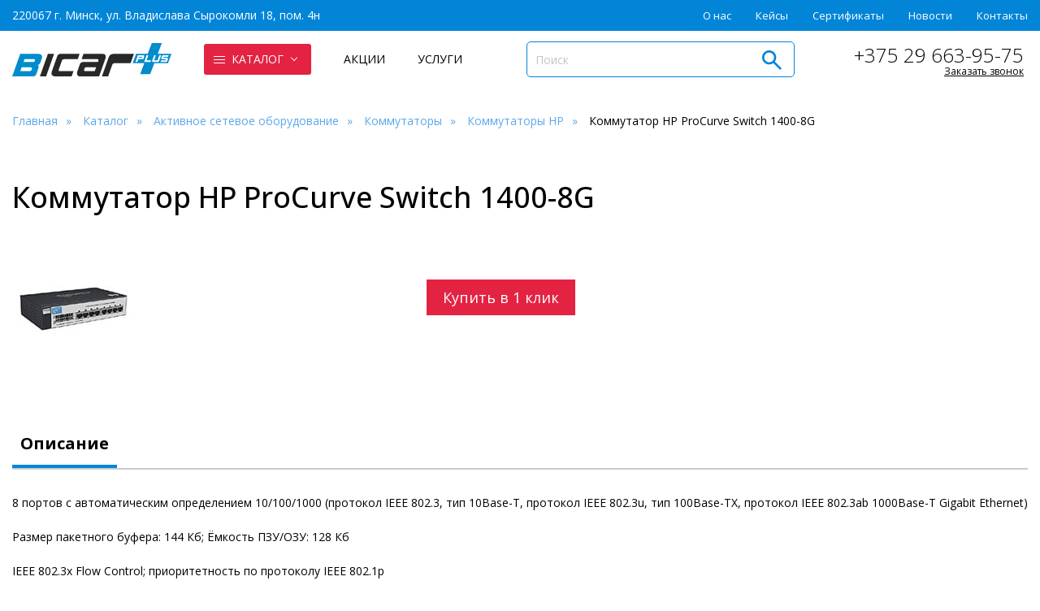

--- FILE ---
content_type: text/html; charset=UTF-8
request_url: https://bicar.by/catalog/aktivnoe-setevoe-oborudovanie/kommutatoryi/hp/kommutator-procurve-switch-1400-8g
body_size: 15497
content:
<!DOCTYPE html>
<html lang="ru">
<head>
	<meta charset="utf-8">
<meta http-equiv="Content-Security-Policy" content="upgrade-insecure-requests">
<!-- Google Tag Manager -->
<script>(function(w,d,s,l,i){w[l]=w[l]||[];w[l].push({'gtm.start':
new Date().getTime(),event:'gtm.js'});var f=d.getElementsByTagName(s)[0],
j=d.createElement(s),dl=l!='dataLayer'?'&l='+l:'';j.async=true;j.src=
'https://www.googletagmanager.com/gtm.js?id='+i+dl;f.parentNode.insertBefore(j,f);
})(window,document,'script','dataLayer','GTM-K88J7XVQ');</script>
<!-- End Google Tag Manager -->
    
        <title>Купить Коммутатор HP ProCurve Switch 1400-8G | Бикар Плюс</title>
    
    <base href="https://bicar.by/">
    <meta name="description" content="Коммутатор HP ProCurve Switch 1400-8G заказать у мультивендорного поставщика сетевого и телекоммуникационного оборудования ☎ +375 29 663-95-75">
    
    
    <meta name="robots" content="index,follow">
    <meta http-equiv="X-UA-Compatible" content="IE=edge">
    <meta name="viewport" content="width=device-width, initial-scale=1.0, maximum-scale=1.0, user-scalable=no">   
    <link rel="shortcut icon" type="image/x-icon" href="/assets/template/images/favicon.ico">
    <link rel="icon" href="/favicon.png" type="image/png" sizes="120x120">
    <link rel="alternate" type="application/rss+xml" title="Бикар Плюс – новые товары" href="https://bicar.by/rss-product.xml" />
    <link rel="preconnect" href="https://fonts.googleapis.com">
    <link rel="preconnect" href="https://fonts.gstatic.com" crossorigin>
    <link href="https://fonts.googleapis.com/css2?family=Open+Sans:ital,wght@0,300;0,400;0,500;0,600;0,700;0,800;1,400;1,700&display=swap" rel="stylesheet">
    <link href="/assets/template/css/base.css" rel="stylesheet">
    <link href="/assets/template/css/style.css" rel="stylesheet">
    <meta property="og:title" content="Коммутатор HP ProCurve Switch 1400-8G">
    <meta property="og:site_name" content="ООО "Бикар Плюс"">
    <meta property="og:url" content="https://bicar.by/catalog/aktivnoe-setevoe-oborudovanie/kommutatoryi/hp/kommutator-procurve-switch-1400-8g">
    <meta property="og:description" content="">
    <meta property="og:image" content="images/goods/855.png">
    <meta property="og:type" content="website">

<link rel="stylesheet" href="/assets/components/minishop2/css/web/default.css?v=8124027e82" type="text/css" />
<link rel="stylesheet" href="/assets/components/minishop2/css/web/lib/jquery.jgrowl.min.css" type="text/css" />
<script>miniShop2Config = {"close_all_message":"\u0437\u0430\u043a\u0440\u044b\u0442\u044c \u0432\u0441\u0435","cssUrl":"\/assets\/components\/minishop2\/css\/web\/","jsUrl":"\/assets\/components\/minishop2\/js\/web\/","actionUrl":"\/assets\/components\/minishop2\/action.php","ctx":"web","price_format":[2,"."," "],"price_format_no_zeros":true,"weight_format":[3,"."," "],"weight_format_no_zeros":true};</script>
</head>
<body class="base-template">
    <!-- Google Tag Manager (noscript) -->
<noscript><iframe src="https://www.googletagmanager.com/ns.html?id=GTM-K88J7XVQ"
height="0" width="0" style="display:none;visibility:hidden"></iframe></noscript>
<!-- End Google Tag Manager (noscript) -->
<div class="mobile-menu-wrapper">    
    <div class="swipe-area"></div>
    <nav class="mobile-menu">
        <ul class=""><li class="first active"><a href="catalog/" data-menusize="big">Каталог</a><ul class=""><li class="first"><a href="catalog/telekommunikaczionnoe-oborudovanie-zelax/" >Телекоммуникационное (сетевое) оборудование ZELAX</a><ul class=""><li class="first"><a href="catalog/telekommunikaczionnoe-oborudovanie-zelax/marshrutizatoryi-kommutatoryi-zelax/" >Маршрутизаторы, коммутаторы Zelax</a></li><li><a href="catalog/telekommunikaczionnoe-oborudovanie-zelax/modemyi/" >Модемы Zelax</a></li><li><a href="catalog/telekommunikaczionnoe-oborudovanie-zelax/multipleksoryi/" >Мультиплексоры Zelax</a></li><li><a href="catalog/telekommunikaczionnoe-oborudovanie-zelax/shlyuzyi-voip-tdmop/" >Шлюзы VoIP, TDMoP Zelax</a></li><li><a href="catalog/telekommunikaczionnoe-oborudovanie-zelax/rezervirovanie-i-monitoring/" >Резервирование и мониторинг</a></li><li><a href="catalog/telekommunikaczionnoe-oborudovanie-zelax/sistemyi-opticheskogo-uplotneniya/" >Системы оптического уплотнения</a></li><li><a href="catalog/telekommunikaczionnoe-oborudovanie-zelax/vch-svyaz-po-lep/" >ВЧ связь по ЛЭП</a></li><li><a href="catalog/telekommunikaczionnoe-oborudovanie-zelax/konverteryi/" >Конвертеры Zelax</a></li><li class="last"><a href="catalog/telekommunikaczionnoe-oborudovanie-zelax/aksessuaryi/" >Аксессуары и модули Zelax</a></li></ul></li><li><a href="catalog/oborudovanie-elektropitaniya/" >Оборудование электропитания и инженерной инфраструктуры ЦОД</a><ul class=""><li class="first"><a href="catalog/oborudovanie-elektropitaniya/istochniki-besperebojnogo-pitaniya-ibpups/" >Источники бесперебойного питания (ИБП/UPS)</a></li><li><a href="catalog/oborudovanie-elektropitaniya/bloki-raspredeleniya-pitaniya-brppdu/" >Блоки распределения питания (БРП/PDU)</a></li><li><a href="catalog/oborudovanie-elektropitaniya/ustrojstva-avtomaticheskogo-vvoda-rezerva-avratssts/" >Устройства автоматического ввода резерва (АВР/ATS/STS)</a></li><li><a href="catalog/oborudovanie-elektropitaniya/shkafyi-i-stojki/" >Шкафы и стойки</a></li><li><a href="catalog/oborudovanie-elektropitaniya/sistemyi-pitaniya-postoyannogo-toka/" >Системы питания постоянного тока</a></li><li><a href="catalog/oborudovanie-elektropitaniya/stabilizatoryi-napryazheniya/" >Стабилизаторы напряжения</a></li><li><a href="catalog/oborudovanie-elektropitaniya/oborudovanie-dlya-diagnostiki-akb/" >Оборудование для диагностики АКБ</a></li><li class="last"><a href="catalog/oborudovanie-elektropitaniya/akkumulyatornyie-batarei/" >Аккумуляторные батареи</a></li></ul></li><li><a href="catalog/ip-telefoniya/" >IP Телефония</a><ul class=""><li class="first"><a href="catalog/ip-telefoniya/ip-telefonyi/" >IP телефоны</a></li><li><a href="catalog/ip-telefoniya/ip-ats/" >IP АТС</a></li><li><a href="catalog/ip-telefoniya/ip-videodomofonyi/" >IP Видеодомофоны</a></li><li><a href="catalog/ip-telefoniya/sistemyi-audio-i-video-konferenczsvyazi/" >Системы аудио и видео конференцсвязи</a></li><li><a href="catalog/ip-telefoniya/ip-shlyuzyi-fxofxs/" >IP шлюзы FXO/FXS</a></li><li><a href="catalog/ip-telefoniya/ip-shlyuzyi-gsm/" >IP шлюзы GSM</a></li><li><a href="catalog/ip-telefoniya/ip-shlyuzyi-dlya-peredachi-e1/" >IP шлюзы для передачи E1</a></li><li><a href="catalog/ip-telefoniya/analogovyie-telefonyi/" >Аналоговые телефоны</a></li><li><a href="catalog/ip-telefoniya/uslugi/" >Услуги IP-телефонии</a></li><li><a href="catalog/ip-telefoniya/ip-vyizyivnyie-paneli-monitoryi/" >IP вызывные панели - мониторы</a></li><li><a href="catalog/ip-telefoniya/ip-interkomyi-dlya-mediczinskix-uchrezhdenij/" >IP интеркомы для медицинских учреждений</a></li><li><a href="catalog/ip-telefoniya/ip-gromkogovoriteli/" >IP громкоговорители</a></li><li><a href="catalog/ip-telefoniya/aksessuaryi/" >Аксессуары</a></li><li class="last"><a href="catalog/ip-telefoniya/garnituryi/" >Гарнитуры</a></li></ul></li><li><a href="catalog/serveryi-sxd-kompyuteryi-i-komplektuyushhie/" >Серверы, СХД,  компьютеры</a><ul class=""><li class="first"><a href="catalog/serveryi-sxd-kompyuteryi-i-komplektuyushhie/sistemyi-xraneniya-dannyix/" >Системы хранения данных</a></li><li><a href="catalog/serveryi-sxd-kompyuteryi-i-komplektuyushhie/monobloki-personalnyie-kompyuteryi/" >Моноблоки (Персональные компьютеры)</a></li><li><a href="catalog/serveryi-sxd-kompyuteryi-i-komplektuyushhie/planshetyi/" >Планшеты</a></li><li><a href="catalog/serveryi-sxd-kompyuteryi-i-komplektuyushhie/serveryi/" >Серверы</a></li><li class="last"><a href="catalog/serveryi-sxd-kompyuteryi-i-komplektuyushhie/tonkie-klientyi/" >Тонкие клиенты</a></li></ul></li><li><a href="catalog/promyishlennyie-kompyuteryi/" >Промышленные компьютеры и встраиваемые системы</a><ul class=""><li class="first"><a href="catalog/promyishlennyie-kompyuteryi/promyishlennyie-kompyuteryi/" >Промышленные компьютеры</a></li><li><a href="catalog/promyishlennyie-kompyuteryi/vstraivaemyie-kompyuteryi/" >Встраиваемые компьютеры</a></li><li><a href="catalog/promyishlennyie-kompyuteryi/kompaktnyie/" >Компактные мини компьютеры</a></li><li><a href="catalog/promyishlennyie-kompyuteryi/panelnyie-kompyuteryi/" >Панельные компьютеры</a></li><li class="last"><a href="catalog/promyishlennyie-kompyuteryi/perenosnyie-kompyuteryi/" >Переносные компьютеры</a></li></ul></li><li><a href="catalog/passivnoe-setevoe-oborudovanie/" >Пассивное сетевое оборудование</a><ul class=""><li class="first"><a href="catalog/passivnoe-setevoe-oborudovanie/telekommunikaczionnyie-stojki-i-shkafyi/" >Телекоммуникационные стойки и шкафы</a></li><li><a href="catalog/passivnoe-setevoe-oborudovanie/aksessuaryi-dlya-telekomm-shkafov-i-stoek/" >Аксессуары для телекомм шкафов и стоек</a></li><li><a href="catalog/passivnoe-setevoe-oborudovanie/setevyie-kabeli/" >Сетевые кабели</a></li><li class="last"><a href="catalog/passivnoe-setevoe-oborudovanie/kvm-pereklyuchateli/" >KVM-переключатели</a></li></ul></li><li class="active"><a href="catalog/aktivnoe-setevoe-oborudovanie/" >Активное сетевое оборудование</a><ul class=""><li class="first"><a href="catalog/aktivnoe-setevoe-oborudovanie/marshrutizatoryi/" >Маршрутизаторы</a></li><li class="active"><a href="catalog/aktivnoe-setevoe-oborudovanie/kommutatoryi/" >Коммутаторы</a></li><li><a href="catalog/aktivnoe-setevoe-oborudovanie/modemyi-moduli/" >Модемы, модули</a></li><li><a href="catalog/aktivnoe-setevoe-oborudovanie/mediakonverteryi/" >Медиаконвертеры</a></li><li><a href="catalog/aktivnoe-setevoe-oborudovanie/firewall/" >FireWall</a></li><li class="last"><a href="catalog/aktivnoe-setevoe-oborudovanie/oborudovanie-wi-fi/" >Оборудование Wi-Fi </a></li></ul></li><li><a href="catalog/orgtexnika/" >Оргтехника</a><ul class=""><li class="first"><a href="catalog/orgtexnika/monitoryi/" >Мониторы</a></li><li><a href="catalog/orgtexnika/mnogofunkczionalnyie-ustrojstva/" >МФУ - Многофункциональные устройства</a></li><li><a href="catalog/orgtexnika/skaneryi/" >Сканеры</a></li><li><a href="catalog/orgtexnika/plotteryi/" >Плоттеры</a></li><li><a href="catalog/orgtexnika/lazernyie-printeryi/" >Лазерные принтеры</a></li><li><a href="catalog/orgtexnika/strujnyie-printeryi/" >Струйные принтеры</a></li><li class="last"><a href="catalog/orgtexnika/unichtozhiteli-dokumentov-shrederyi/" >Уничтожители документов (Шредеры)</a></li></ul></li><li><a href="catalog/promyishlennyij-ethernet/" >Промышленный Ethernet</a><ul class=""><li class="first"><a href="catalog/promyishlennyij-ethernet/setevoe-oborudovanie-symanitron/" >Сетевое оборудование Symanitron</a></li><li><a href="catalog/promyishlennyij-ethernet/moxa/" >Сетевое оборудование для Ethernet MOXA</a></li><li><a href="catalog/promyishlennyij-ethernet/oring/" >Сетевое оборудование для Ethernet ORing</a></li><li><a href="catalog/promyishlennyij-ethernet/irz/" >Роутеры iRZ</a></li><li class="last"><a href="catalog/promyishlennyij-ethernet/teltonika/" >Маршрутизаторы Teltonika</a></li></ul></li><li><a href="catalog/prezentaczionnoe-oborudovanie/" >Презентационное оборудование</a><ul class=""><li class="first"><a href="catalog/prezentaczionnoe-oborudovanie/interaktivnyie-doski/" >Интерактивные доски</a></li><li><a href="catalog/prezentaczionnoe-oborudovanie/multibordyi/" >Мультиборды</a></li><li><a href="catalog/prezentaczionnoe-oborudovanie/proektoryi/" >Проекторы</a></li><li><a href="catalog/prezentaczionnoe-oborudovanie/rasxodnyie-materialyi/" >Расходные материалы: картриджи, тонеры</a></li><li><a href="catalog/prezentaczionnoe-oborudovanie/torgovoe-i-skladskoe-oborudovanie/" >Торговое и складское оборудование</a></li><li><a href="catalog/prezentaczionnoe-oborudovanie/flipchartyi/" >Флипчарты</a></li><li class="last"><a href="catalog/prezentaczionnoe-oborudovanie/interaktivnyie-paneli/" >Интерактивные панели</a></li></ul></li><li><a href="catalog/videonablyudenie/" >Видеонаблюдение</a><ul class=""><li class="first"><a href="catalog/videonablyudenie/ip-videokameryi/" >IP-видеокамеры</a></li></ul></li><li class="last"><a href="catalog/programmnoe-obespechenie/" >Программное обеспечение</a><ul class=""><li class="first"><a href="catalog/programmnoe-obespechenie/microsoft" >Операционные системы Windows и ПО Microsoft Office</a></li><li><a href="catalog/programmnoe-obespechenie/extreme-networks" >EXTREME NETWORKS</a></li><li><a href="catalog/programmnoe-obespechenie/programmnoe-obespechenie-dlya-telefonii/" >Программное обеспечение для телефонии</a></li><li class="last"><a href="catalog/programmnoe-obespechenie/programmnoe-obespechenie-monitoringa-inzhenernoj-infrastrukturyi/" >Программное обеспечение мониторинга инженерной инфраструктуры ЦОД</a></li></ul></li></ul></li><li><a href="o-nas" >О нас</a></li><li><a href="kejsyi/" >Кейсы</a><ul class=""><li class="first"><a href="kejsyi/vebinar-fanvil-22-avgusta-2024-goda" >Вебинар Fanvil 22 августа 2024 года</a></li><li><a href="kejsyi/kejsyi" >Поступление IP телефонов Fanvil на склад</a></li><li><a href="kejsyi/telefonyi-fanvil-s-russkoj-klaviaturoj" >Телефоны Fanvil с русской клавиатурой</a></li><li><a href="kejsyi/postavka-oborudovaniya-openvox" >Поставка оборудования OpenVox</a></li><li><a href="kejsyi/postavka-oborudovaniya-openvox-1" >Поставка оборудования OpenVox-1</a></li><li class="last"><a href="kejsyi/postavka-oborudovaniya-openvox-2" >Поставка оборудования OpenVox-2</a></li></ul></li><li><a href="sertifikatyi" >Сертификаты</a></li><li><a href="novosti/" >Новости</a><ul class=""><li class="first"><a href="novosti/s-novyim-2026-godom" >С Новым 2026 годом!</a></li><li><a href="novosti/fanvil-day-2024" >Fanvil Day 2024.</a></li><li><a href="novosti/s-novyim-godom" >С Новым годом!</a></li><li><a href="novosti/vebinar-fanvil-22-avgusta-2024-goda" >Вебинар Fanvil 22 августа 2024 года.</a></li><li><a href="novosti/telefonyi-fanvil-s-russkoj-klaviaturoj" >Телефоны Fanvil с русской клавиатурой.</a></li><li><a href="novosti/vebinar-fanvil-27-fevralya-2025-goda" >Вебинар Fanvil 27 февраля 2025 года.</a></li><li><a href="novosti/postuplenie-ip-telefonov-fanvil-na-sklad" >Поступление IP телефонов Fanvil на склад.</a></li><li><a href="novosti/pozdravlyaem-s-dnem-zashhitnika-otechestva" >Поздравляем с Днем защитника Отечества!</a></li><li><a href="novosti/s-8-marta" >С 8 Марта!</a></li><li><a href="novosti/akcziya-fanvil" >Акция Fanvil.</a></li><li class="last"><a href="novosti/promoakcziya-ot-fanvil-poezdka-na-nedelyu-v-kitaj" >Промоакция от Fanvil, поездка на неделю в Китай!</a></li></ul></li><li><a href="kontaktyi" >Контакты</a></li><li class="last"><a href="akczii/" >Акции</a><ul class=""><li class="first"><a href="akczii/serveryi-powerleader" >Серверы Powerleader</a></li><li><a href="akczii/ip-ats-openvox" >IP АТС OpenVox со скидкой</a></li><li class="last"><a href="akczii/ip-telefonyi-fanvil" >IP телефоны Fanvil</a></li></ul></li></ul>
        <ul><li><a href="uslugi/">Услуги</a></li></ul>
        <div class="push55"></div>
    </nav>
</div>
<div class="overlay"></div>

<header class="header">
    <div class="header-top">
        <div class="container">
            <div class="inner">
                
                <div class="item address-item">
                    220067 г. Минск, ул. Владислава Сырокомли 18, пом. 4н
                </div>
                
                <div class="item header-top-nav">
                    <nav>
                        <ul class=""><li class="first"><a href="o-nas" >О нас</a></li><li><a href="kejsyi/" >Кейсы</a></li><li><a href="sertifikatyi" >Сертификаты</a></li><li><a href="novosti/" >Новости</a></li><li class="last"><a href="kontaktyi" >Контакты</a></li></ul>
                        
                    </nav>
                </div>
            </div>
        </div>
    </div>
    <div class="header-bottom">
        <div class="container">
            <div class="inner relative">
                <div class="left-path">
                     
                        <div class="item header-logo">
                            <a href="https://bicar.by/">
                                <img src="/assets/template/images/bicar-h.svg" alt="ООО «Бикар Плюс»">
                            </a>
                        </div>
                        
                        
                        <div class="item">
                            <nav class="header-bottom-nav">
                                
                                <ul class=""><li  class="first active" data-menusize="big"><span></span><a href="catalog/">Каталог</a><ul class=""><li class="submenu_item first"><a href="catalog/telekommunikaczionnoe-oborudovanie-zelax/" ><span class="nav-img" style="background-image: url()"></span>Телекоммуникационное (сетевое) оборудование ZELAX</a><ul class=""><li class="submenu_item first"><a href="catalog/telekommunikaczionnoe-oborudovanie-zelax/marshrutizatoryi-kommutatoryi-zelax/" ><span class="nav-img" style="background-image: url()"></span>Маршрутизаторы, коммутаторы Zelax</a></li><li class="submenu_item "><a href="catalog/telekommunikaczionnoe-oborudovanie-zelax/modemyi/" ><span class="nav-img" style="background-image: url()"></span>Модемы Zelax</a></li><li class="submenu_item "><a href="catalog/telekommunikaczionnoe-oborudovanie-zelax/multipleksoryi/" ><span class="nav-img" style="background-image: url()"></span>Мультиплексоры Zelax</a></li><li class="submenu_item "><a href="catalog/telekommunikaczionnoe-oborudovanie-zelax/shlyuzyi-voip-tdmop/" ><span class="nav-img" style="background-image: url()"></span>Шлюзы VoIP, TDMoP Zelax</a></li><li class="submenu_item "><a href="catalog/telekommunikaczionnoe-oborudovanie-zelax/rezervirovanie-i-monitoring/" ><span class="nav-img" style="background-image: url()"></span>Резервирование и мониторинг</a></li><li class="submenu_item "><a href="catalog/telekommunikaczionnoe-oborudovanie-zelax/sistemyi-opticheskogo-uplotneniya/" ><span class="nav-img" style="background-image: url()"></span>Системы оптического уплотнения</a></li><li class="submenu_item "><a href="catalog/telekommunikaczionnoe-oborudovanie-zelax/vch-svyaz-po-lep/" ><span class="nav-img" style="background-image: url()"></span>ВЧ связь по ЛЭП</a></li><li class="submenu_item "><a href="catalog/telekommunikaczionnoe-oborudovanie-zelax/konverteryi/" ><span class="nav-img" style="background-image: url()"></span>Конвертеры Zelax</a></li><li class="submenu_item last"><a href="catalog/telekommunikaczionnoe-oborudovanie-zelax/aksessuaryi/" ><span class="nav-img" style="background-image: url()"></span>Аксессуары и модули Zelax</a></li></ul></li><li class="submenu_item "><a href="catalog/oborudovanie-elektropitaniya/" ><span class="nav-img" style="background-image: url()"></span>Оборудование электропитания и инженерной инфраструктуры ЦОД</a><ul class=""><li class="submenu_item first"><a href="catalog/oborudovanie-elektropitaniya/istochniki-besperebojnogo-pitaniya-ibpups/" ><span class="nav-img" style="background-image: url()"></span>Источники бесперебойного питания (ИБП/UPS)</a></li><li class="submenu_item "><a href="catalog/oborudovanie-elektropitaniya/bloki-raspredeleniya-pitaniya-brppdu/" ><span class="nav-img" style="background-image: url()"></span>Блоки распределения питания (БРП/PDU)</a></li><li class="submenu_item "><a href="catalog/oborudovanie-elektropitaniya/ustrojstva-avtomaticheskogo-vvoda-rezerva-avratssts/" ><span class="nav-img" style="background-image: url()"></span>Устройства автоматического ввода резерва (АВР/ATS/STS)</a></li><li class="submenu_item "><a href="catalog/oborudovanie-elektropitaniya/shkafyi-i-stojki/" ><span class="nav-img" style="background-image: url()"></span>Шкафы и стойки</a></li><li class="submenu_item "><a href="catalog/oborudovanie-elektropitaniya/sistemyi-pitaniya-postoyannogo-toka/" ><span class="nav-img" style="background-image: url()"></span>Системы питания постоянного тока</a></li><li class="submenu_item "><a href="catalog/oborudovanie-elektropitaniya/stabilizatoryi-napryazheniya/" ><span class="nav-img" style="background-image: url()"></span>Стабилизаторы напряжения</a></li><li class="submenu_item "><a href="catalog/oborudovanie-elektropitaniya/oborudovanie-dlya-diagnostiki-akb/" ><span class="nav-img" style="background-image: url()"></span>Оборудование для диагностики АКБ</a></li><li class="submenu_item last"><a href="catalog/oborudovanie-elektropitaniya/akkumulyatornyie-batarei/" ><span class="nav-img" style="background-image: url()"></span>Аккумуляторные батареи</a></li></ul></li><li class="submenu_item "><a href="catalog/ip-telefoniya/" ><span class="nav-img" style="background-image: url()"></span>IP Телефония</a><ul class=""><li class="submenu_item first"><a href="catalog/ip-telefoniya/ip-telefonyi/" ><span class="nav-img" style="background-image: url()"></span>IP телефоны</a></li><li class="submenu_item "><a href="catalog/ip-telefoniya/ip-ats/" ><span class="nav-img" style="background-image: url()"></span>IP АТС</a></li><li class="submenu_item "><a href="catalog/ip-telefoniya/ip-videodomofonyi/" ><span class="nav-img" style="background-image: url()"></span>IP Видеодомофоны</a></li><li class="submenu_item "><a href="catalog/ip-telefoniya/sistemyi-audio-i-video-konferenczsvyazi/" ><span class="nav-img" style="background-image: url()"></span>Системы аудио и видео конференцсвязи</a></li><li class="submenu_item "><a href="catalog/ip-telefoniya/ip-shlyuzyi-fxofxs/" ><span class="nav-img" style="background-image: url()"></span>IP шлюзы FXO/FXS</a></li><li class="submenu_item "><a href="catalog/ip-telefoniya/ip-shlyuzyi-gsm/" ><span class="nav-img" style="background-image: url()"></span>IP шлюзы GSM</a></li><li class="submenu_item "><a href="catalog/ip-telefoniya/ip-shlyuzyi-dlya-peredachi-e1/" ><span class="nav-img" style="background-image: url()"></span>IP шлюзы для передачи E1</a></li><li class="submenu_item "><a href="catalog/ip-telefoniya/analogovyie-telefonyi/" ><span class="nav-img" style="background-image: url()"></span>Аналоговые телефоны</a></li><li class="submenu_item "><a href="catalog/ip-telefoniya/uslugi/" ><span class="nav-img" style="background-image: url()"></span>Услуги IP-телефонии</a></li><li class="submenu_item "><a href="catalog/ip-telefoniya/ip-vyizyivnyie-paneli-monitoryi/" ><span class="nav-img" style="background-image: url()"></span>IP вызывные панели - мониторы</a></li><li class="submenu_item "><a href="catalog/ip-telefoniya/ip-interkomyi-dlya-mediczinskix-uchrezhdenij/" ><span class="nav-img" style="background-image: url()"></span>IP интеркомы для медицинских учреждений</a></li><li class="submenu_item "><a href="catalog/ip-telefoniya/ip-gromkogovoriteli/" ><span class="nav-img" style="background-image: url()"></span>IP громкоговорители</a></li><li class="submenu_item "><a href="catalog/ip-telefoniya/aksessuaryi/" ><span class="nav-img" style="background-image: url()"></span>Аксессуары</a></li><li class="submenu_item last"><a href="catalog/ip-telefoniya/garnituryi/" ><span class="nav-img" style="background-image: url()"></span>Гарнитуры</a></li></ul></li><li class="submenu_item "><a href="catalog/serveryi-sxd-kompyuteryi-i-komplektuyushhie/" ><span class="nav-img" style="background-image: url()"></span>Серверы, СХД,  компьютеры</a><ul class=""><li class="submenu_item first"><a href="catalog/serveryi-sxd-kompyuteryi-i-komplektuyushhie/sistemyi-xraneniya-dannyix/" ><span class="nav-img" style="background-image: url()"></span>Системы хранения данных</a></li><li class="submenu_item "><a href="catalog/serveryi-sxd-kompyuteryi-i-komplektuyushhie/monobloki-personalnyie-kompyuteryi/" ><span class="nav-img" style="background-image: url()"></span>Моноблоки (Персональные компьютеры)</a></li><li class="submenu_item "><a href="catalog/serveryi-sxd-kompyuteryi-i-komplektuyushhie/planshetyi/" ><span class="nav-img" style="background-image: url()"></span>Планшеты</a></li><li class="submenu_item "><a href="catalog/serveryi-sxd-kompyuteryi-i-komplektuyushhie/serveryi/" ><span class="nav-img" style="background-image: url()"></span>Серверы</a></li><li class="submenu_item last"><a href="catalog/serveryi-sxd-kompyuteryi-i-komplektuyushhie/tonkie-klientyi/" ><span class="nav-img" style="background-image: url()"></span>Тонкие клиенты</a></li></ul></li><li class="submenu_item "><a href="catalog/promyishlennyie-kompyuteryi/" ><span class="nav-img" style="background-image: url(images/categories/promyishlennyie-kompyuteryi/promyishlennyie-kompyuteryi-i-vstraivaemyie-sistemyi.svg)"></span>Промышленные компьютеры и встраиваемые системы</a><ul class=""><li class="submenu_item first"><a href="catalog/promyishlennyie-kompyuteryi/promyishlennyie-kompyuteryi/" ><span class="nav-img" style="background-image: url()"></span>Промышленные компьютеры</a></li><li class="submenu_item "><a href="catalog/promyishlennyie-kompyuteryi/vstraivaemyie-kompyuteryi/" ><span class="nav-img" style="background-image: url()"></span>Встраиваемые компьютеры</a></li><li class="submenu_item "><a href="catalog/promyishlennyie-kompyuteryi/kompaktnyie/" ><span class="nav-img" style="background-image: url()"></span>Компактные мини компьютеры</a></li><li class="submenu_item "><a href="catalog/promyishlennyie-kompyuteryi/panelnyie-kompyuteryi/" ><span class="nav-img" style="background-image: url()"></span>Панельные компьютеры</a></li><li class="submenu_item last"><a href="catalog/promyishlennyie-kompyuteryi/perenosnyie-kompyuteryi/" ><span class="nav-img" style="background-image: url()"></span>Переносные компьютеры</a></li></ul></li><li class="submenu_item "><a href="catalog/passivnoe-setevoe-oborudovanie/" ><span class="nav-img" style="background-image: url()"></span>Пассивное сетевое оборудование</a><ul class=""><li class="submenu_item first"><a href="catalog/passivnoe-setevoe-oborudovanie/telekommunikaczionnyie-stojki-i-shkafyi/" ><span class="nav-img" style="background-image: url()"></span>Телекоммуникационные стойки и шкафы</a></li><li class="submenu_item "><a href="catalog/passivnoe-setevoe-oborudovanie/aksessuaryi-dlya-telekomm-shkafov-i-stoek/" ><span class="nav-img" style="background-image: url()"></span>Аксессуары для телекомм шкафов и стоек</a></li><li class="submenu_item "><a href="catalog/passivnoe-setevoe-oborudovanie/setevyie-kabeli/" ><span class="nav-img" style="background-image: url()"></span>Сетевые кабели</a></li><li class="submenu_item last"><a href="catalog/passivnoe-setevoe-oborudovanie/kvm-pereklyuchateli/" ><span class="nav-img" style="background-image: url()"></span>KVM-переключатели</a></li></ul></li><li class="submenu_item active"><a href="catalog/aktivnoe-setevoe-oborudovanie/" ><span class="nav-img" style="background-image: url()"></span>Активное сетевое оборудование</a><ul class=""><li class="submenu_item first"><a href="catalog/aktivnoe-setevoe-oborudovanie/marshrutizatoryi/" ><span class="nav-img" style="background-image: url()"></span>Маршрутизаторы</a></li><li class="submenu_item active"><a href="catalog/aktivnoe-setevoe-oborudovanie/kommutatoryi/" ><span class="nav-img" style="background-image: url()"></span>Коммутаторы</a></li><li class="submenu_item "><a href="catalog/aktivnoe-setevoe-oborudovanie/modemyi-moduli/" ><span class="nav-img" style="background-image: url()"></span>Модемы, модули</a></li><li class="submenu_item "><a href="catalog/aktivnoe-setevoe-oborudovanie/mediakonverteryi/" ><span class="nav-img" style="background-image: url()"></span>Медиаконвертеры</a></li><li class="submenu_item "><a href="catalog/aktivnoe-setevoe-oborudovanie/firewall/" ><span class="nav-img" style="background-image: url()"></span>FireWall</a></li><li class="submenu_item last"><a href="catalog/aktivnoe-setevoe-oborudovanie/oborudovanie-wi-fi/" ><span class="nav-img" style="background-image: url()"></span>Оборудование Wi-Fi </a></li></ul></li><li class="submenu_item "><a href="catalog/orgtexnika/" ><span class="nav-img" style="background-image: url(images/categories/orgtexnika/orgtexnika.svg)"></span>Оргтехника</a><ul class=""><li class="submenu_item first"><a href="catalog/orgtexnika/monitoryi/" ><span class="nav-img" style="background-image: url()"></span>Мониторы</a></li><li class="submenu_item "><a href="catalog/orgtexnika/mnogofunkczionalnyie-ustrojstva/" ><span class="nav-img" style="background-image: url()"></span>МФУ - Многофункциональные устройства</a></li><li class="submenu_item "><a href="catalog/orgtexnika/skaneryi/" ><span class="nav-img" style="background-image: url()"></span>Сканеры</a></li><li class="submenu_item "><a href="catalog/orgtexnika/plotteryi/" ><span class="nav-img" style="background-image: url()"></span>Плоттеры</a></li><li class="submenu_item "><a href="catalog/orgtexnika/lazernyie-printeryi/" ><span class="nav-img" style="background-image: url()"></span>Лазерные принтеры</a></li><li class="submenu_item "><a href="catalog/orgtexnika/strujnyie-printeryi/" ><span class="nav-img" style="background-image: url()"></span>Струйные принтеры</a></li><li class="submenu_item last"><a href="catalog/orgtexnika/unichtozhiteli-dokumentov-shrederyi/" ><span class="nav-img" style="background-image: url()"></span>Уничтожители документов (Шредеры)</a></li></ul></li><li class="submenu_item "><a href="catalog/promyishlennyij-ethernet/" ><span class="nav-img" style="background-image: url(images/categories/promyishlennyij-ethernet/promyishlennyij-ethernet.svg)"></span>Промышленный Ethernet</a><ul class=""><li class="submenu_item first"><a href="catalog/promyishlennyij-ethernet/setevoe-oborudovanie-symanitron/" ><span class="nav-img" style="background-image: url()"></span>Сетевое оборудование Symanitron</a></li><li class="submenu_item "><a href="catalog/promyishlennyij-ethernet/moxa/" ><span class="nav-img" style="background-image: url()"></span>Сетевое оборудование для Ethernet MOXA</a></li><li class="submenu_item "><a href="catalog/promyishlennyij-ethernet/oring/" ><span class="nav-img" style="background-image: url()"></span>Сетевое оборудование для Ethernet ORing</a></li><li class="submenu_item "><a href="catalog/promyishlennyij-ethernet/irz/" ><span class="nav-img" style="background-image: url()"></span>Роутеры iRZ</a></li><li class="submenu_item last"><a href="catalog/promyishlennyij-ethernet/teltonika/" ><span class="nav-img" style="background-image: url()"></span>Маршрутизаторы Teltonika</a></li></ul></li><li class="submenu_item "><a href="catalog/prezentaczionnoe-oborudovanie/" ><span class="nav-img" style="background-image: url(images/categories/prezentaczionnoe-oborudovanie/prezentaczionnoe-oborudovanie.svg)"></span>Презентационное оборудование</a><ul class=""><li class="submenu_item first"><a href="catalog/prezentaczionnoe-oborudovanie/interaktivnyie-doski/" ><span class="nav-img" style="background-image: url()"></span>Интерактивные доски</a></li><li class="submenu_item "><a href="catalog/prezentaczionnoe-oborudovanie/multibordyi/" ><span class="nav-img" style="background-image: url()"></span>Мультиборды</a></li><li class="submenu_item "><a href="catalog/prezentaczionnoe-oborudovanie/proektoryi/" ><span class="nav-img" style="background-image: url()"></span>Проекторы</a></li><li class="submenu_item "><a href="catalog/prezentaczionnoe-oborudovanie/rasxodnyie-materialyi/" ><span class="nav-img" style="background-image: url()"></span>Расходные материалы: картриджи, тонеры</a></li><li class="submenu_item "><a href="catalog/prezentaczionnoe-oborudovanie/torgovoe-i-skladskoe-oborudovanie/" ><span class="nav-img" style="background-image: url()"></span>Торговое и складское оборудование</a></li><li class="submenu_item "><a href="catalog/prezentaczionnoe-oborudovanie/flipchartyi/" ><span class="nav-img" style="background-image: url()"></span>Флипчарты</a></li><li class="submenu_item last"><a href="catalog/prezentaczionnoe-oborudovanie/interaktivnyie-paneli/" ><span class="nav-img" style="background-image: url()"></span>Интерактивные панели</a></li></ul></li><li class="submenu_item "><a href="catalog/videonablyudenie/" ><span class="nav-img" style="background-image: url(images/categories/videonablyudenie/videonablyudenie.svg)"></span>Видеонаблюдение</a><ul class=""><li class="submenu_item first"><a href="catalog/videonablyudenie/ip-videokameryi/" ><span class="nav-img" style="background-image: url()"></span>IP-видеокамеры</a></li></ul></li><li class="submenu_item last"><a href="catalog/programmnoe-obespechenie/" ><span class="nav-img" style="background-image: url(images/categories/programmnoe-obespechenie/programmnoe-obespechenie.svg)"></span>Программное обеспечение</a><ul class=""><li class="submenu_item first"><a href="catalog/programmnoe-obespechenie/microsoft" ><span class="nav-img" style="background-image: url()"></span>Операционные системы Windows и ПО Microsoft Office</a></li><li class="submenu_item "><a href="catalog/programmnoe-obespechenie/extreme-networks" ><span class="nav-img" style="background-image: url()"></span>EXTREME NETWORKS</a></li><li class="submenu_item "><a href="catalog/programmnoe-obespechenie/programmnoe-obespechenie-dlya-telefonii/" ><span class="nav-img" style="background-image: url()"></span>Программное обеспечение для телефонии</a></li><li class="submenu_item last"><a href="catalog/programmnoe-obespechenie/programmnoe-obespechenie-monitoringa-inzhenernoj-infrastrukturyi/" ><span class="nav-img" style="background-image: url()"></span>Программное обеспечение мониторинга инженерной инфраструктуры ЦОД</a></li></ul></li></ul></li><li  class="last" ><span></span><a href="akczii/">Акции</a><ul class=""><li class="submenu_item first"><a href="akczii/serveryi-powerleader" ><span class="nav-img" style="background-image: url()"></span>Серверы Powerleader</a></li><li class="submenu_item "><a href="akczii/ip-ats-openvox" ><span class="nav-img" style="background-image: url()"></span>IP АТС OpenVox со скидкой</a></li><li class="submenu_item last"><a href="akczii/ip-telefonyi-fanvil" ><span class="nav-img" style="background-image: url()"></span>IP телефоны Fanvil</a></li></ul></li></ul>
                                <ul><li><a href="uslugi/">Услуги</a></li></ul>
                            </nav>
                        </div>
                </div>
                <div class="header_search"><form class="simplesearch-search-form" action="sluzhebnyie-straniczyi/rezultatyi-poiska" method="get">
        <input type="text" name="search" id="search" value="" placeholder="Поиск"/>
        <input type="hidden" name="id" value="4679" />
        <button type="submit" class="s_submit">
        <svg xmlns="http://www.w3.org/2000/svg" width="32" height="33" viewBox="0 0 32 33" fill="none">
<path d="M26.1333 28.5L17.7333 20.1C17.0667 20.6333 16.3 21.0556 15.4333 21.3667C14.5667 21.6778 13.6444 21.8333 12.6667 21.8333C10.2444 21.8333 8.19467 20.9942 6.51733 19.316C4.84 17.6378 4.00089 15.588 4 13.1667C3.99911 10.7453 4.83822 8.69556 6.51733 7.01733C8.19645 5.33911 10.2462 4.5 12.6667 4.5C15.0871 4.5 17.1373 5.33911 18.8173 7.01733C20.4973 8.69556 21.336 10.7453 21.3333 13.1667C21.3333 14.1444 21.1778 15.0667 20.8667 15.9333C20.5556 16.8 20.1333 17.5667 19.6 18.2333L28 26.6333L26.1333 28.5ZM12.6667 19.1667C14.3333 19.1667 15.7502 18.5836 16.9173 17.4173C18.0844 16.2511 18.6676 14.8342 18.6667 13.1667C18.6658 11.4991 18.0827 10.0827 16.9173 8.91733C15.752 7.752 14.3351 7.16844 12.6667 7.16667C10.9982 7.16489 9.58178 7.74844 8.41733 8.91733C7.25289 10.0862 6.66933 11.5027 6.66667 13.1667C6.664 14.8307 7.24756 16.2476 8.41733 17.4173C9.58711 18.5871 11.0036 19.1702 12.6667 19.1667Z" fill="#0285D7"/>
</svg>
    </button>
</form></div>
                <div class="item right-path">
                    <div class="header-contacts">
                        <div class="header-contacts-inner">
                            
                            <div class="header-phones">
                                
                                <div>
                                    <a href="tel:+375296639575" class="invert">
                                        +375 29 663-95-75
                                    </a>
                                </div>
                                
                            </div>
                            <div class="callback-link">
                                <a href="#feedback" class="fancyboxModal" data-theme="Заказ обратного звонка" data-title="Заказать обратный звонок">Заказать звонок</a>
                            </div>
                        </div>
                    </div>
                    
                    
                    
                    <div class="menu-button hidden-md hidden-lg">
                        <span class="icon-menu-burger">
                            <span class="icon-menu-burger__line"></span>
                        </span>
                    </div>
                </div>
            </div>
        </div>
    </div>
    <div class="header-bottom-push"></div>
</header>
    <div class="main-content">
        <div class="breadcrumbs-section">
    <div class="container">
        <ul class="breadcrumb"  itemscope="" itemtype="http://schema.org/BreadcrumbList"><li  itemscope="" itemprop="itemListElement" itemtype="http://schema.org/ListItem"><a href="/" itemprop="item"><span itemprop="name">Главная</span></a><meta itemprop="position" content="1" /></li>
<li  itemscope="" itemprop="itemListElement" itemtype="http://schema.org/ListItem"><a href="catalog/" itemprop="item"><span itemprop="name">Каталог</span></a><meta itemprop="position" content="2" /></li>
<li  itemscope="" itemprop="itemListElement" itemtype="http://schema.org/ListItem"><a href="catalog/aktivnoe-setevoe-oborudovanie/" itemprop="item"><span itemprop="name">Активное сетевое оборудование</span></a><meta itemprop="position" content="3" /></li>
<li  itemscope="" itemprop="itemListElement" itemtype="http://schema.org/ListItem"><a href="catalog/aktivnoe-setevoe-oborudovanie/kommutatoryi/" itemprop="item"><span itemprop="name">Коммутаторы</span></a><meta itemprop="position" content="4" /></li>
<li  itemscope="" itemprop="itemListElement" itemtype="http://schema.org/ListItem"><a href="catalog/aktivnoe-setevoe-oborudovanie/kommutatoryi/hp" itemprop="item"><span itemprop="name">Коммутаторы HP</span></a><meta itemprop="position" content="5" /></li>
<li class="active"  itemscope="" itemprop="itemListElement" itemtype="http://schema.org/ListItem"><span itemprop="name">Коммутатор HP ProCurve Switch 1400-8G</span><meta itemprop="position" content="6" /></li></ul>
    </div>
</div>
        <div class="product-page-top-section section">
            
            <form class="form-horizontal ms2_form msoptionsprice-product" method="post">
                <input type="hidden" name="id" value="2627">
                <input type="hidden" name="options" value="[]">
                <div class="container">
                    <h1 class="section-teitle text-left">Коммутатор HP ProCurve Switch 1400-8G</h1>
                    <div class="flexcontainer">
                            <div class="left-block">
        <div class="product-gallery relative">
            <div class="relative">
                
                <div class="product-carousel">
                                            <div class="item">
                            <div class="element">
                                <a href="/assets/images/products/2627/855.png" class="fancybox" data-fancybox-group="product-gallery">
                                    <img src="/assets/images/products/2627/855.png" class="cloudzoom"  data-cloudzoom="zoomPosition:'inside', zoomOffsetX:0" alt="855">
                                </a>
                            </div>
                        </div>
                                    </div>
            </div>
            
                        
        </div>
    </div>

                        <div class="right-block">
                            
                            <div class="item-stickers">
                                
                                
                            </div>
                            <div class="push30"></div>
                            
                            
                            
                            
                            
                            
                            
                            
                                  <div class="application-buttons-block">
                              </div> 
                            <div class="col">
                                    <a href="#feedback" class="fancyboxModal oneclick-link invert" data-theme="Заявка на продукт: Коммутатор HP ProCurve Switch 1400-8G; Артикул: " data-title="Купить в 1 клик">Купить в 1 клик</a>
                                </div>
                                
                             
                                
                            <div class="files-tov">
                                
                                
                                    
                                    
                                    
                                    
                                    
                                    
                                    
                                    
                            </div>
                        </div>
                    </div>
                </div>
            </form>
        </div>
        
        <div class="product-page-middle-section section pt0">
            <div class="container">
                
                <div class="tabs" data-tab="1">Описание</div>
                
                
                
                
            
                <div class="tab" id="tab-1">
                    <div class="content">
                        <div class="cont">
<p><img src="http://bicar-it.by/_pu/2/20287.jpg" alt="" align="left" border="0" />8 портов с автоматическим определением 10/100/1000 (протокол IEEE 802.3, тип 10Base-T, протокол IEEE 802.3u, тип 100Base-TX, протокол IEEE 802.3ab 1000Base-T Gigabit Ethernet)</p>
<p>Размер пакетного буфера: 144 Кб; Ёмкость ПЗУ/ОЗУ: 128 Кб</p>
<p>IEEE 802.3x Flow Control; приоритетность по протоколу IEEE 802.1p</p>
<p>Монтируется только в горизонтальном положении</p>
</div>
                    </div>
                </div>
                <div class="tab" id="tab-2">
                    <div class="image-prim content">
                       <div class="content">
                        
                    </div>
                    </div>
                </div>
                <div class="tab content" id="tab-3">
                    <div class="table-har table-wrapper">
                       <div class="content">
                        
                    </div>
                    </div></div>
                <div class="tab" id="tab-4">
                    <div class="content">
                        
                    </div>
                </div>
               
                
                    
                
            </div>
        </div>
        
        
        
        
            <div class="product-page-bottom-section section gray-bg">
                <div class="container">
                    <h2>Товары этой категории</h2>
                    <div class="catalog-carousel-wrapper">
                        <div class="catalog-carousel-inner">
                            <div class="catalog cols5 catalog-carousel">
                                <div class="col">
    <div class="item ms2_product" itemtype="http://schema.org/Product" itemscope>
        <meta itemprop="description" content="Коммутатор HP Procurve 1700-24">
        <meta itemprop="name" content="Коммутатор HP Procurve 1700-24">
        <form method="post" class="ms2_form">
            <input type="hidden" name="id" value="2632">
            <input type="hidden" name="count" value="1">
            <input type="hidden" name="options" value="[]">
            <div class="item-img relative">
                                
                <a href="catalog/aktivnoe-setevoe-oborudovanie/kommutatoryi/hp/hp-procurve-1700-24">
                                            <img src="/assets/images/products/2632/852.png" alt="Коммутатор HP Procurve 1700-24" itemprop="image" loading="lazy">
                                    </a>
            </div>
            <div class="item-body" itemtype="http://schema.org/AggregateOffer" itemprop="offers" itemscope>
                <meta itemprop="category" content="Коммутаторы HP">
                <meta itemprop="name" content="Коммутатор HP Procurve 1700-24">
                <meta itemprop="offerCount" content="1">
                <meta itemprop="price" content="0">
                <meta itemprop="lowPrice" content="0">
                <meta itemprop="priceCurrency" content="RUR">
                
                <div class="item-title">
                    <a href="catalog/aktivnoe-setevoe-oborudovanie/kommutatoryi/hp/hp-procurve-1700-24">
                        Коммутатор HP Procurve 1700-24                    </a>
                </div>
                
                
                <div class="item-stickers">
                                                        </div>
                                    <a href="catalog/aktivnoe-setevoe-oborudovanie/kommutatoryi/hp/hp-procurve-1700-24" class="btn block">Подробнее</a>
                            </div>
        </form>
    </div>  
</div>
<div class="col">
    <div class="item ms2_product" itemtype="http://schema.org/Product" itemscope>
        <meta itemprop="description" content="Коммутатор HP Procurve 2510-48 ">
        <meta itemprop="name" content="Коммутатор HP Procurve 2510-48 ">
        <form method="post" class="ms2_form">
            <input type="hidden" name="id" value="2629">
            <input type="hidden" name="count" value="1">
            <input type="hidden" name="options" value="[]">
            <div class="item-img relative">
                                
                <a href="catalog/aktivnoe-setevoe-oborudovanie/kommutatoryi/hp/kommutator-hp-procurve-2510-48">
                                            <img src="/assets/images/products/2629/857.png" alt="Коммутатор HP Procurve 2510-48 " itemprop="image" loading="lazy">
                                    </a>
            </div>
            <div class="item-body" itemtype="http://schema.org/AggregateOffer" itemprop="offers" itemscope>
                <meta itemprop="category" content="Коммутаторы HP">
                <meta itemprop="name" content="Коммутатор HP Procurve 2510-48 ">
                <meta itemprop="offerCount" content="1">
                <meta itemprop="price" content="0">
                <meta itemprop="lowPrice" content="0">
                <meta itemprop="priceCurrency" content="RUR">
                
                <div class="item-title">
                    <a href="catalog/aktivnoe-setevoe-oborudovanie/kommutatoryi/hp/kommutator-hp-procurve-2510-48">
                        Коммутатор HP Procurve 2510-48                     </a>
                </div>
                
                
                <div class="item-stickers">
                                                        </div>
                                    <a href="catalog/aktivnoe-setevoe-oborudovanie/kommutatoryi/hp/kommutator-hp-procurve-2510-48" class="btn block">Подробнее</a>
                            </div>
        </form>
    </div>  
</div>
<div class="col">
    <div class="item ms2_product" itemtype="http://schema.org/Product" itemscope>
        <meta itemprop="description" content="Коммутатор HP 1420-24G-2SFP+ 10G Uplink Switch JH018A">
        <meta itemprop="name" content="Коммутатор HP 1420-24G-2SFP+ 10G Uplink Switch JH018A">
        <form method="post" class="ms2_form">
            <input type="hidden" name="id" value="2637">
            <input type="hidden" name="count" value="1">
            <input type="hidden" name="options" value="[]">
            <div class="item-img relative">
                                
                <a href="catalog/aktivnoe-setevoe-oborudovanie/kommutatoryi/hp/kommutator-hp-1420-24g-2sfp-10g-uplink-switch-jh018a">
                                            <img src="/assets/images/products/2637/847.png" alt="Коммутатор HP 1420-24G-2SFP+ 10G Uplink Switch JH018A" itemprop="image" loading="lazy">
                                    </a>
            </div>
            <div class="item-body" itemtype="http://schema.org/AggregateOffer" itemprop="offers" itemscope>
                <meta itemprop="category" content="Коммутаторы HP">
                <meta itemprop="name" content="Коммутатор HP 1420-24G-2SFP+ 10G Uplink Switch JH018A">
                <meta itemprop="offerCount" content="1">
                <meta itemprop="price" content="0">
                <meta itemprop="lowPrice" content="0">
                <meta itemprop="priceCurrency" content="RUR">
                
                <div class="item-title">
                    <a href="catalog/aktivnoe-setevoe-oborudovanie/kommutatoryi/hp/kommutator-hp-1420-24g-2sfp-10g-uplink-switch-jh018a">
                        Коммутатор HP 1420-24G-2SFP+ 10G Uplink Switch JH018A                    </a>
                </div>
                
                
                <div class="item-stickers">
                                                        </div>
                                    <a href="catalog/aktivnoe-setevoe-oborudovanie/kommutatoryi/hp/kommutator-hp-1420-24g-2sfp-10g-uplink-switch-jh018a" class="btn block">Подробнее</a>
                            </div>
        </form>
    </div>  
</div>
<div class="col">
    <div class="item ms2_product" itemtype="http://schema.org/Product" itemscope>
        <meta itemprop="description" content="Коммутатор HP ProCurve Switch 2810-24 24 порта с автоматическим определением 10/100/1000, 4 порта двойного назначения, мощность 60 Вт. Гарантия качества. Доставка.">
        <meta itemprop="name" content="Коммутатор HP ProCurve 2810-24">
        <form method="post" class="ms2_form">
            <input type="hidden" name="id" value="2631">
            <input type="hidden" name="count" value="1">
            <input type="hidden" name="options" value="[]">
            <div class="item-img relative">
                                
                <a href="catalog/aktivnoe-setevoe-oborudovanie/kommutatoryi/hp/hp-procurve-2810-24">
                                            <img src="/assets/images/products/2631/851.png" alt="Коммутатор HP ProCurve 2810-24" itemprop="image" loading="lazy">
                                    </a>
            </div>
            <div class="item-body" itemtype="http://schema.org/AggregateOffer" itemprop="offers" itemscope>
                <meta itemprop="category" content="Коммутаторы HP">
                <meta itemprop="name" content="Коммутатор HP ProCurve 2810-24">
                <meta itemprop="offerCount" content="1">
                <meta itemprop="price" content="0">
                <meta itemprop="lowPrice" content="0">
                <meta itemprop="priceCurrency" content="RUR">
                
                <div class="item-title">
                    <a href="catalog/aktivnoe-setevoe-oborudovanie/kommutatoryi/hp/hp-procurve-2810-24">
                        Коммутатор HP ProCurve 2810-24                    </a>
                </div>
                
                
                <div class="item-stickers">
                                                        </div>
                                    <a href="catalog/aktivnoe-setevoe-oborudovanie/kommutatoryi/hp/hp-procurve-2810-24" class="btn block">Подробнее</a>
                            </div>
        </form>
    </div>  
</div>
<div class="col">
    <div class="item ms2_product" itemtype="http://schema.org/Product" itemscope>
        <meta itemprop="description" content="Коммутатор HP ProCurve 1800-24G">
        <meta itemprop="name" content="Коммутатор HP ProCurve 1800-24G">
        <form method="post" class="ms2_form">
            <input type="hidden" name="id" value="2635">
            <input type="hidden" name="count" value="1">
            <input type="hidden" name="options" value="[]">
            <div class="item-img relative">
                                
                <a href="catalog/aktivnoe-setevoe-oborudovanie/kommutatoryi/hp/hp-procurve-1800-24g">
                                            <img src="/assets/images/products/2635/849.png" alt="Коммутатор HP ProCurve 1800-24G" itemprop="image" loading="lazy">
                                    </a>
            </div>
            <div class="item-body" itemtype="http://schema.org/AggregateOffer" itemprop="offers" itemscope>
                <meta itemprop="category" content="Коммутаторы HP">
                <meta itemprop="name" content="Коммутатор HP ProCurve 1800-24G">
                <meta itemprop="offerCount" content="1">
                <meta itemprop="price" content="0">
                <meta itemprop="lowPrice" content="0">
                <meta itemprop="priceCurrency" content="RUR">
                
                <div class="item-title">
                    <a href="catalog/aktivnoe-setevoe-oborudovanie/kommutatoryi/hp/hp-procurve-1800-24g">
                        Коммутатор HP ProCurve 1800-24G                    </a>
                </div>
                
                
                <div class="item-stickers">
                                                        </div>
                                    <a href="catalog/aktivnoe-setevoe-oborudovanie/kommutatoryi/hp/hp-procurve-1800-24g" class="btn block">Подробнее</a>
                            </div>
        </form>
    </div>  
</div>
<div class="col">
    <div class="item ms2_product" itemtype="http://schema.org/Product" itemscope>
        <meta itemprop="description" content="Коммутатор HP ProCurve Switch 1800-8G 8 портов с автоматическим определением 10/100/1000, монтаж в стойку. Производительность маршрутизации 16 Гб/с. ">
        <meta itemprop="name" content="Коммутатор HP ProCurve Switch 1800-8G">
        <form method="post" class="ms2_form">
            <input type="hidden" name="id" value="2630">
            <input type="hidden" name="count" value="1">
            <input type="hidden" name="options" value="[]">
            <div class="item-img relative">
                                
                <a href="catalog/aktivnoe-setevoe-oborudovanie/kommutatoryi/hp/kommutator-hp-procurve-switch-1800-8g">
                                            <img src="/assets/images/products/2630/854.png" alt="Коммутатор HP ProCurve Switch 1800-8G" itemprop="image" loading="lazy">
                                    </a>
            </div>
            <div class="item-body" itemtype="http://schema.org/AggregateOffer" itemprop="offers" itemscope>
                <meta itemprop="category" content="Коммутаторы HP">
                <meta itemprop="name" content="Коммутатор HP ProCurve Switch 1800-8G">
                <meta itemprop="offerCount" content="1">
                <meta itemprop="price" content="0">
                <meta itemprop="lowPrice" content="0">
                <meta itemprop="priceCurrency" content="RUR">
                
                <div class="item-title">
                    <a href="catalog/aktivnoe-setevoe-oborudovanie/kommutatoryi/hp/kommutator-hp-procurve-switch-1800-8g">
                        Коммутатор HP ProCurve Switch 1800-8G                    </a>
                </div>
                
                
                <div class="item-stickers">
                                                        </div>
                                    <a href="catalog/aktivnoe-setevoe-oborudovanie/kommutatoryi/hp/kommutator-hp-procurve-switch-1800-8g" class="btn block">Подробнее</a>
                            </div>
        </form>
    </div>  
</div>
<div class="col">
    <div class="item ms2_product" itemtype="http://schema.org/Product" itemscope>
        <meta itemprop="description" content="Коммутатор HP ProCurve Switch 2810-48G">
        <meta itemprop="name" content="Коммутатор HP ProCurve Switch 2810-48G">
        <form method="post" class="ms2_form">
            <input type="hidden" name="id" value="2638">
            <input type="hidden" name="count" value="1">
            <input type="hidden" name="options" value="[]">
            <div class="item-img relative">
                                
                <a href="catalog/aktivnoe-setevoe-oborudovanie/kommutatoryi/hp/hp-procurve-switch-2810-48g">
                                            <img src="/assets/images/products/2638/848.png" alt="Коммутатор HP ProCurve Switch 2810-48G" itemprop="image" loading="lazy">
                                    </a>
            </div>
            <div class="item-body" itemtype="http://schema.org/AggregateOffer" itemprop="offers" itemscope>
                <meta itemprop="category" content="Коммутаторы HP">
                <meta itemprop="name" content="Коммутатор HP ProCurve Switch 2810-48G">
                <meta itemprop="offerCount" content="1">
                <meta itemprop="price" content="0">
                <meta itemprop="lowPrice" content="0">
                <meta itemprop="priceCurrency" content="RUR">
                
                <div class="item-title">
                    <a href="catalog/aktivnoe-setevoe-oborudovanie/kommutatoryi/hp/hp-procurve-switch-2810-48g">
                        Коммутатор HP ProCurve Switch 2810-48G                    </a>
                </div>
                
                
                <div class="item-stickers">
                                                        </div>
                                    <a href="catalog/aktivnoe-setevoe-oborudovanie/kommutatoryi/hp/hp-procurve-switch-2810-48g" class="btn block">Подробнее</a>
                            </div>
        </form>
    </div>  
</div>
<div class="col">
    <div class="item ms2_product" itemtype="http://schema.org/Product" itemscope>
        <meta itemprop="description" content="Коммутатор HP 2530-24 (J9782A) switch">
        <meta itemprop="name" content="Коммутатор HP 2530-24 (J9782A) switch">
        <form method="post" class="ms2_form">
            <input type="hidden" name="id" value="2640">
            <input type="hidden" name="count" value="1">
            <input type="hidden" name="options" value="[]">
            <div class="item-img relative">
                                
                <a href="catalog/aktivnoe-setevoe-oborudovanie/kommutatoryi/hp/kommutator-hp-2530-24-j9782a-switch">
                                            <img src="/assets/images/products/2640/844.png" alt="Коммутатор HP 2530-24 (J9782A) switch" itemprop="image" loading="lazy">
                                    </a>
            </div>
            <div class="item-body" itemtype="http://schema.org/AggregateOffer" itemprop="offers" itemscope>
                <meta itemprop="category" content="Коммутаторы HP">
                <meta itemprop="name" content="Коммутатор HP 2530-24 (J9782A) switch">
                <meta itemprop="offerCount" content="1">
                <meta itemprop="price" content="0">
                <meta itemprop="lowPrice" content="0">
                <meta itemprop="priceCurrency" content="RUR">
                
                <div class="item-title">
                    <a href="catalog/aktivnoe-setevoe-oborudovanie/kommutatoryi/hp/kommutator-hp-2530-24-j9782a-switch">
                        Коммутатор HP 2530-24 (J9782A) switch                    </a>
                </div>
                
                
                <div class="item-stickers">
                                                        </div>
                                    <a href="catalog/aktivnoe-setevoe-oborudovanie/kommutatoryi/hp/kommutator-hp-2530-24-j9782a-switch" class="btn block">Подробнее</a>
                            </div>
        </form>
    </div>  
</div>
<div class="col">
    <div class="item ms2_product" itemtype="http://schema.org/Product" itemscope>
        <meta itemprop="description" content="Коммутатор HP ProCurve Switch 1700-8">
        <meta itemprop="name" content="Коммутатор HP ProCurve Switch 1700-8">
        <form method="post" class="ms2_form">
            <input type="hidden" name="id" value="2633">
            <input type="hidden" name="count" value="1">
            <input type="hidden" name="options" value="[]">
            <div class="item-img relative">
                                
                <a href="catalog/aktivnoe-setevoe-oborudovanie/kommutatoryi/hp/hp-procurve-switch-1700-8">
                                            <img src="/assets/images/products/2633/853.png" alt="Коммутатор HP ProCurve Switch 1700-8" itemprop="image" loading="lazy">
                                    </a>
            </div>
            <div class="item-body" itemtype="http://schema.org/AggregateOffer" itemprop="offers" itemscope>
                <meta itemprop="category" content="Коммутаторы HP">
                <meta itemprop="name" content="Коммутатор HP ProCurve Switch 1700-8">
                <meta itemprop="offerCount" content="1">
                <meta itemprop="price" content="0">
                <meta itemprop="lowPrice" content="0">
                <meta itemprop="priceCurrency" content="RUR">
                
                <div class="item-title">
                    <a href="catalog/aktivnoe-setevoe-oborudovanie/kommutatoryi/hp/hp-procurve-switch-1700-8">
                        Коммутатор HP ProCurve Switch 1700-8                    </a>
                </div>
                
                
                <div class="item-stickers">
                                                        </div>
                                    <a href="catalog/aktivnoe-setevoe-oborudovanie/kommutatoryi/hp/hp-procurve-switch-1700-8" class="btn block">Подробнее</a>
                            </div>
        </form>
    </div>  
</div>
<div class="col">
    <div class="item ms2_product" itemtype="http://schema.org/Product" itemscope>
        <meta itemprop="description" content="Коммутатор HP HPE 1420 5G SWITCH производительность маршрутизации: 10 Гбит/с, 5 портов RJ-45 10/100/1000 с автоматическим определением скорости">
        <meta itemprop="name" content="КОММУТАТОР HPE 1420 5G SWITCH">
        <form method="post" class="ms2_form">
            <input type="hidden" name="id" value="2639">
            <input type="hidden" name="count" value="1">
            <input type="hidden" name="options" value="[]">
            <div class="item-img relative">
                                
                <a href="catalog/aktivnoe-setevoe-oborudovanie/kommutatoryi/hp/hpe-1420-5g-switch-kommutator">
                                            <img src="/assets/images/products/2639/845.png" alt="КОММУТАТОР HPE 1420 5G SWITCH" itemprop="image" loading="lazy">
                                    </a>
            </div>
            <div class="item-body" itemtype="http://schema.org/AggregateOffer" itemprop="offers" itemscope>
                <meta itemprop="category" content="Коммутаторы HP">
                <meta itemprop="name" content="КОММУТАТОР HPE 1420 5G SWITCH">
                <meta itemprop="offerCount" content="1">
                <meta itemprop="price" content="0">
                <meta itemprop="lowPrice" content="0">
                <meta itemprop="priceCurrency" content="RUR">
                
                <div class="item-title">
                    <a href="catalog/aktivnoe-setevoe-oborudovanie/kommutatoryi/hp/hpe-1420-5g-switch-kommutator">
                        КОММУТАТОР HPE 1420 5G SWITCH                    </a>
                </div>
                
                
                <div class="item-stickers">
                                                        </div>
                                    <a href="catalog/aktivnoe-setevoe-oborudovanie/kommutatoryi/hp/hpe-1420-5g-switch-kommutator" class="btn block">Подробнее</a>
                            </div>
        </form>
    </div>  
</div>

                            </div>
                        </div>
                    </div>
                    
                </div>
            </div>
        
        
    </div>
    <footer class="footer">
    <div class="container">
        <div class="footer-inner new">
            <div class="logo-item-footer">
          
                <div class="footer-logo">
                    <a href="https://bicar.by/">
                        <img src="/assets/template/images/bicar-h.svg" alt="ООО «Бикар Плюс»">
                    </a>
                </div>
                
                
                <div class="first-item-content">
                    
                    <div class="copyright">© 2015 – 2026. ООО "Бикар Плюс". Все права защищены</div>
                    
                    <br>
<a href="sluzhebnyie-straniczyi/politika-konfidenczialnosti">Политика конфиденциальности</a>
                </div>
                
            </div>
            
            <div class="nav-item-footer">
                <div class="title-nav-footer">
                    <p>Навигация</p>
                </div>
                <div class="nav-tree"> <ul>
    <li> <a href="catalog/">Каталог</a></li>
    <li> <a href="uslugi/">Услуги</a></li>
    <li> <a href="">Акции</a></li>
</ul>
<ul>
    <li> <a href="o-nas">О нас</a></li>
    <li> <a href="novosti/">Новости</a></li>
    <li> <a href="kejsyi/">Кейсы</a></li>
</ul>
<ul>
    <li> <a href="sertifikatyi">Сертификаты</a></li>
    <li> <a href="kontaktyi">Контакты</a></li>
</ul></div>
                
                <div class="title-nav-footer title-nav-footer--mt">
                    <p>Популярные категории</p>
                </div>
                <ul>
                    <li><a href="/catalog/promyishlennyie-kompyuteryi/promyishlennyie-kompyuteryi/">Промышленные компьютеры</a></li>
                    <li><a href="/catalog/ip-telefoniya/">IP-телефония</a></li>
                </ul>
                
            </div>
            <div class="address-item-footer">
                <div class="title-nav-footer">
                    <p>Адрес</p>
                </div>
                <p>220067 г. Минск, ул. Владислава Сырокомли 18, пом. 4н</p>
                <div class="title-nav-footer">
                    <p>Почта</p>
                </div>
                <ul>
                    <li><a href="mailto:info@bicar-it.by">info@bicar-it.by</a></li>
                    <li><a href="mailto:sales@bicar-it.by">sales@bicar-it.by</a></li>
                </ul>
            </div>
            <div class="phone-item-footer">
                <div class="title-nav-footer">
                    <p>Телефоны</p>
                </div>
                <ul>
 <li><a href="tel:+375296585452">+375 (29) 663-95-75 (a1)</a></li>
 <li><a href="tel:+375296639585">+375 (29) 663-95-85 (a1)</a></li>
 <li><a href="tel:+375297585452">+375 (29) 758-54-52 (мтс)</a></li>
 <li><a href="tel:+375172400352">+375 (17) 240-03-52 (офис)</a></li>
 <li><a href="tel:+375172400357">+375 (17) 240-03-57 (факс)</a></li>
</ul>
            </div>
        </div>
    </div>  
</footer>


<span id="up">
    <svg aria-hidden="true" focusable="false" data-prefix="fal" data-icon="arrow-up" role="img" xmlns="http://www.w3.org/2000/svg" viewBox="0 0 448 512"><path fill="currentColor" d="M4.465 263.536l7.07 7.071c4.686 4.686 12.284 4.686 16.971 0L207 92.113V468c0 6.627 5.373 12 12 12h10c6.627 0 12-5.373 12-12V92.113l178.494 178.493c4.686 4.686 12.284 4.686 16.971 0l7.07-7.071c4.686-4.686 4.686-12.284 0-16.97l-211.05-211.05c-4.686-4.686-12.284-4.686-16.971 0L4.465 246.566c-4.687 4.686-4.687 12.284 0 16.97z" class=""></path></svg>
</span>



<div class="fancybox_modal" id="feedback">
    <div class="title-h3" id="feedback_title">Получить консультацию специалиста</div>
    <p>Оставьте ваши контактные данные, и наш менеджер свяжется с вами в течение 10 минут</p>
    <div class="rf">
        <form class="ajax_form" method="post">      
   <input type="text" class="n-message" name="n-message" value="">
   <input type="hidden" name="message-key" value="" />
    <div class="form-group">
        <input name="name" value="" type="text" class="form-control required" placeholder="Ваше имя *">
    </div>
    <div class="form-group">
        <input name="tel" value="" type="text" class="form-control required tel" placeholder="Ваш телефон *">
    </div>
    
    <div class="form-group">
        <input name="mail" value="" type="mail" class="form-control required mail" placeholder="Ваш e-mail *">
    </div>
    
    <div class="agreement form-group">
        <input type="checkbox" name="agreement" id="agreement_modalfeedback" class="required">
        <label for="agreement_modalfeedback">
            Даю согласие на обработку персональных данных *
        </label>
    </div>
    
    <input name="modalfeedbackbtn" type="submit" class="btn" value="Отправить">
    
  

	<input type="hidden" name="af_action" value="2ee414310ebfbe1e65afd1d5b8e0c409" />
</form>
    </div>
</div>


<div class="fancybox_modal" id="responseMessage">
    <div class="title-h3" id="responseMessageTitle"></div>
    <div class="modal-body" id="responseMessageBody"></div>
    <div class="push25"></div>
    <div class="row">
        <div class="col-xs-7 col-sm-5">
            <a href="#" class="btn block fancyClose">Закрыть</a>
        </div>
    </div>
</div>


<script src="/assets/template/js/jquery-3.2.1.min.js"></script>
<script src="/assets/template/js/jquery.fancybox.js"></script>
<script src="/assets/template/js/slick.min.js"></script>
<script src="/assets/template/js/jquery.touchswipe.min.js"></script>
<script src="/assets/template/js/jquery.inputmask.js"></script>
<script src="/assets/template/js/scripts.js"></script>

<script>
    $(function(){    
        
        $('.tel, #phone').inputmask('+375 (99) 999 99 99',{
            clearMaskOnLostFocus: true,
            clearIncomplete: true
        });
        
    });
    
    $(document).on('af_complete', function(event, response) {
        $('body').addClass('jgrowlHide');
            setTimeout(function() {
            $('body').removeClass('jgrowlHide');
        }, 5000);
        
        
        if(response.success){
            $.fancybox.open([{ href : '#responseMessage', padding : 0 }] );
            $('#responseMessageTitle').text('Сообщение успешно отправлено!');
            $('#responseMessageBody').html('<p>'+response.message+'</p>');
            $('.fancyClose').click(function(){
                $.fancybox.close('#responseMessage');
                return false;
            });
        }else{
            $.fancybox.open([{ href : '#responseMessage', padding : 0 }] );
            $('#responseMessageTitle').text('Сообщение не отправлено!');
            $('#responseMessageBody').html('<p>'+response.message+'</p>');
            $('.fancyClose').click(function(){
                $.fancybox.close('#responseMessage');
                return false;
            });
        }
    });
</script>
<script>
    $(function(){    
        
        $('.tel, #phone').inputmask('+375 (99) 999 99 99',{
            clearMaskOnLostFocus: true,
            clearIncomplete: true
        });
        
        
        
    $('.mail').inputmask({
        mask: "*{1,64}[.*{1,64}][.*{1,64}][.*{1,63}]@-{1,63}.-{1,63}[.-{1,63}][.-{1,63}]",
        greedy: false,
        definitions: {
            '*': {
                validator: "[0-9A-Za-z!#$%&'*+/=?^_`{|}~-]",
                casing: "lower"
            },
            '-': {
                validator: "[A-Za-z0-9-]",
                casing: "lower"
            }
        },
        onBeforePaste: function (pastedValue, opts) {
            // Приводим введенное значение к нижнему регистру
            return pastedValue.toLowerCase();
        },
        clearMaskOnLostFocus: true,
        clearIncomplete: true
    });

        
    });
    
    $(document).on('af_complete', function(event, response) {
        $('body').addClass('jgrowlHide');
            setTimeout(function() {
            $('body').removeClass('jgrowlHide');
        }, 5000);
        
        
        if(response.success){
            $.fancybox.open([{ href : '#responseMessage', padding : 0 }] );
            $('#responseMessageTitle').text('Сообщение успешно отправлено!');
            $('#responseMessageBody').html('<p>'+response.message+'</p>');
            $('.fancyClose').click(function(){
                $.fancybox.close('#responseMessage');
                return false;
            });
        }else{
            $.fancybox.open([{ href : '#responseMessage', padding : 0 }] );
            $('#responseMessageTitle').text('Сообщение не отправлено!');
            $('#responseMessageBody').html('<p>'+response.message+'</p>');
            $('.fancyClose').click(function(){
                $.fancybox.close('#responseMessage');
                return false;
            });
        }
    });
</script><script>
    $(function(){    
        
        $('.tel, #phone').inputmask('+375 (99) 999 99 99',{
            clearMaskOnLostFocus: true,
            clearIncomplete: true
        });
        
    });
    
    $(document).on('af_complete', function(event, response) {
        $('body').addClass('jgrowlHide');
            setTimeout(function() {
            $('body').removeClass('jgrowlHide');
        }, 5000);
        
        
        if(response.success){
            $.fancybox.open([{ href : '#responseMessage', padding : 0 }] );
            $('#responseMessageTitle').text('Сообщение успешно отправлено!');
            $('#responseMessageBody').html('<p>'+response.message+'</p>');
            $('.fancyClose').click(function(){
                $.fancybox.close('#responseMessage');
                return false;
            });
        }else{
            $.fancybox.open([{ href : '#responseMessage', padding : 0 }] );
            $('#responseMessageTitle').text('Сообщение не отправлено!');
            $('#responseMessageBody').html('<p>'+response.message+'</p>');
            $('.fancyClose').click(function(){
                $.fancybox.close('#responseMessage');
                return false;
            });
        }
    });
</script>
    <script>
        $(document).ready(function() {
            // Показать первый таб при загрузке
            $('.tab').first().addClass('active');
            $('.tabs').first().addClass('active');

            $('.tabs').click(function() {
                var tabId = $(this).data('tab');

                // Скрываем все табы и убираем активный класс
                $('.tab').removeClass('active');
                $('.tabs').removeClass('active');

                // Показываем выбранный таб и добавляем активный класс
                $('#tab-' + tabId).addClass('active');
                $(this).addClass('active');
            });
        });
    </script>
    <script>        (function(w,d,u){                var s=d.createElement('script');s.async=true;s.src=u+'?'+(Date.now()/60000|0);                var h=d.getElementsByTagName('script')[0];h.parentNode.insertBefore(s,h);        })(window,document,'https://cdn-ru.bitrix24.by/b35922134/crm/site_button/loader_2_v5op0q.js');</script>
<script src="/assets/components/minishop2/js/web/default.js?v=8124027e82"></script>
<script src="/assets/components/minishop2/js/web/lib/jquery.jgrowl.min.js"></script>
<script src="/assets/components/minishop2/js/web/message_settings.js"></script>
<script src="/assets/components/ajaxform/js/default.js"></script>
<script type="text/javascript">AjaxForm.initialize({"assetsUrl":"\/assets\/components\/ajaxform\/","actionUrl":"\/assets\/components\/ajaxform\/action.php","closeMessage":"\u0437\u0430\u043a\u0440\u044b\u0442\u044c \u0432\u0441\u0435","formSelector":"form.ajax_form","pageId":2627});</script>
</body>
</html>

--- FILE ---
content_type: text/css
request_url: https://bicar.by/assets/template/css/style.css
body_size: 19627
content:
@charset "utf-8";
body{
    font-family: 'Open Sans', sans-serif;
    color: #000;
    font-size: 14px;
    line-height: 1.6;
}
body.overflow_hidden {
    height: 100vh;
    min-height: 100vh;
    overflow: hidden;
}
a{
    transition: all ease-out 300ms;
}
a:hover{
    transition: all ease-out 300ms;
}
.footer {
    padding: 60px 0;
    background: #F6F7F9;
    border-top:2px solid #C4C4C4;
    color: #000;
}
.footer a{
    color: #000 !important;
    text-decoration: none;
}

.footer-inner {
    display: grid;
    grid-column-gap: 60px;
    grid-row-gap: 30px;
    grid-template-columns: 1fr 2fr 1fr 1fr;

}
.title-nav-footer{
    background: #FFF;
    font-family: Open Sans;
    font-size: 18px;
    font-weight: 700;
    line-height: 24.51px;
    text-align: center;
    padding: 10px;
    margin-bottom: 10px;
    text-transform:uppercase;
    border-radius:5px;
}
.title-nav-footer.title-nav-footer--mt {
    margin-top: 10px;
}
.title-nav-footer p {margin: 0;padding: 0;}
.nav-tree{
 display: grid;
    grid-column-gap: 60px;
    grid-row-gap: 30px;
    grid-template-columns: 1fr 1fr 1fr;
}

.nav-tree li, .phone-item-footer li {margin: 5px 0;}
.nav-tree a, .phone-item-footer a{
    text-decoration: none;
}
.footer-nav li{
    display: inline-block;
    margin-right: 30px;
    margin-bottom: 10px;
    font-weight: bold;
}

.footer a:hover{text-decoration: underline;}
.footer .item-last-item .footer-nav + .item-content{
    margin-top: 30px;
}
.footer .first-item-content{
    margin-top: 20px;
    font-size: 13px;
}
.footer-logo a{
    display: block;
}

@media(max-width: 991px){
    .footer-inner{
        grid-template-columns: 1fr;
    }
    .footer {
        padding: 80px 0;
    }
}
@media(max-width: 767px){
    .footer {
        padding: 70px 0;
    }
    .footer-nav li{
        display: block;
        margin-right: 0;
    }
}

h1,
.title-h1 {
    font-size: 42px;
    line-height: 1.17;
    font-weight: 600;
    margin-bottom: 30px;
}

h2,
.title-h2 {
    font-size: 32px;
    line-height: 1.17;
    font-weight: 600;
    margin-bottom: 30px;
}

h3,
.title-h3 {
    font-size: 24px;
    line-height: 1.17;
    font-weight: 600;
    margin-bottom: 20px;
}

h4,
.title-h4 {
    font-size: 20px;
    line-height: 1.17;
    font-weight: 600;
    margin-bottom: 10px;
}

h5,
.title-h5 {
    font-size: 18px;
    line-height: 1.17;
    font-weight: 600;
    margin-bottom: 15px;
}

@media(max-width: 991px) {
    h1,
    .title-h1 {
        font-size: 32px;
    }

    h2,
    .title-h2 {
        font-size: 24px;
    }

    h3,
    .title-h3 {
        font-size: 20px;
    }

    h4,
    .title-h4 {
        font-size: 18px;
    }
    h5,
    .title-h5 {
        font-size: 16px;
    }
}

@media(max-width: 767px) {
    body{
        font-size: 14px;
    }
    h1,
    .title-h1 {
        font-size: 24px;
    }

    h2,
    .title-h2 {
        font-size: 20px;
    }

    h3,
    .title-h3 {
        font-size: 18px;
    }

    h4,
    .title-h4 {
        font-size: 16px;
    }
}
a {
    color: #5ba8eb;
}

a:hover {
    color: #1c2e36;
}

a.invert {
    color: #1c2e36;
}

a.invert:hover {
    color: #00162f;
}

.btn {
    display: inline-block;
    text-decoration: none;
    cursor: pointer;
    padding: 10px 20px;
    border: 1px solid #0285d7;
    border-radius: 7px;
    font-size: 11px;
    text-transform: uppercase;
    color: #fff;
    background: #0285d7;
    text-align: center;
    transition: all 300ms ease-out;
    font-weight: 600;
    letter-spacing: 0.05em;
}

.btn:hover {
    background: #fff;
    color: #0285d7;
    border-color: #0285d7;
}

.btn.big{
    font-size: 13px;
    padding: 14px 30px;
}
.btn.btn-color1{
    background: #0285D7;
    border-color: #0285D7;
    color: #fff;
}

.btn.btn-color1:hover{
    background: #182A4D;
    border-color: #182A4D;
    color: #fff;
}
.index-gallery .btn-color1{
    background: #0285d7;
    border-color: #0285d7;
}
.index-gallery .btn-color1:hover{
    background: #0051aa;
    border-color: #0051aa;
}
/********************* HEADER */
.header-top {
    background: rgba(2, 133, 215, 1);

    color: #ffffff;
}
.header-top a{
    color: #fff;
}
.header-top .inner{
    height: 38px;
    display: flex;
    align-items: center;
    justify-content: space-between;
}
.header-top-nav li{
    display: inline-block;
    margin-left: 30px;
    font-size: 13px;
    transition: all 300ms ease-out;
}
.header-top-nav li > a{
    transition: all 300ms ease-out;
}
.header-top-nav li.active > a,
.header-top-nav li:hover > a{
    color: #fff;
    text-decoration:underline;
    transition: all 300ms ease-out;
}
.header-top .cities-item{
    display: flex;
    align-items: center;
}
.header-top .cities-item a{
    font-size: 14px;
    text-decoration: underline;
}
.header-top .cities-item a:hover{
    text-decoration: none;
}
.header-top .cities-item svg{
    width: 14px;
    margin-right: 6px;
}
.header-bottom{
    background: rgba(255, 255, 255, 1);

    color: #fff;
}
@media(min-width: 992px){
    .header-bottom.fixed{
        position: fixed;
        top: 0;
        left: 0;
        right: 0;
        z-index: 500;
    }
    .header-bottom.fixed + .header-bottom-push{
        height: 70px;
    }
}

.header-bottom .inner{
    height: 70px;
    display: flex;
    align-items: center;
    justify-content: space-between;
}
.header-bottom .right-path{
    display: flex;
    flex-wrap: wrap;
    position: relative;
    right: -15px;
}
.left-path{
    display: flex;
    flex-wrap: wrap;
    align-items: center;
}
.header-search-btn {
    width: 60px;
    height: 50px;
    display: flex;
    align-items: center;
    justify-content: center;
    cursor: pointer;
    border-left: 1px solid rgb(255 255 255 / 10%);
}
.header-search-btn svg path{
    transition: all ease-out 300ms;
    fill: #fff;
}
.header-search-btn:hover svg path{
    fill: #40B0E3;
}
.header-search{
    display: none;
    background: #0285d7;
    z-index: 20;
    position: absolute;
    top: 0;
    bottom: 0;
    left: 0;
    right: 0;
    align-items: center;
    padding-right: 60px;
}
.header-search.active{
    display: flex;
}
.header-search form{
    width: 100%;
    position: relative;
}
.header-search input[type="text"]{
    width: 100%;
    height: 42px;
    line-height: 42px;
    background: #fff;
    border: 1px solid #eee;
    border-radius: 10px;
    padding: 0 100px 0 15px;
    color: #000;
}
.header-search input[type="text"]::-moz-placeholder {
    color: #1C2E36;
    opacity: 1;
}
.header-search input[type="text"]:-ms-input-placeholder {
    color: #1C2E36;
}
.header-search input[type="text"]::-webkit-input-placeholder {
    color: #1C2E36;
}
.header-search input[type="submit"] {
    position: absolute;
    right: -2px;
    top: 0;
    height: 42px;
    line-height: 42px;
    padding: 0 20px;
    background: #5aa8eb;
    border: 1px solid #5aa8eb;
    border-radius: 10px;
    text-transform: uppercase;
    font-size: 13px;
    transition: all ease-out 300ms;
}
.header-search input[type="submit"]:hover{
    background: #0051aa;
    border-color: #0051aa;
    color: #fff;
}
.header-search-close{
    position: absolute;
    right: 10px;
    top: calc(50% - 10px);
    cursor: pointer;
}
.header-search-close svg path{
    transition: all ease-out 300ms;
    fill: #fff;
}
.header-search-close:hover svg path{
    fill: red;
}
.header-contacts{
    padding-right: 20px;
    display: flex;
    align-items: center;
    text-align: right;
}
.header-phones a{
    font-weight: 100;
    font-size: 24px;
    line-height: 1;
    color: #000;
}
.header-bottom .callback-link{
    line-height: 0.5;
}
.header-bottom .callback-link a{
    font-size: 12px;
    color: #000;
    text-decoration: underline;
}
.header-bottom .callback-link a:hover{
    text-decoration: none;
    color: rgba(2, 133, 215, 1);
}

/* HEADER CART */
.msMiniCart .empty, .msMiniCart .empty { display: block; }
.msMiniCart .not_empty, .msMiniCart .not_empty { display: none; }
.msMiniCart.full .empty, .msMiniCart.full .empty { display: none; }
.msMiniCart.full .not_empty, .msMiniCart.full .not_empty { display: block; }
.header-cart {
    width: 60px;
    height: 50px;
    display: flex;
    align-items: center;
    justify-content: center;
    border-left: 1px solid rgb(255 255 255 / 10%);
    padding-right: 6px;
}
.header-cart svg{
    width: 26px;
    height: 26px;
    position: relative;
    bottom: -3px;
}
.header-cart span {
    top: -5px;
    right: -10px;
    background: #e42343;
    color: #fff;
    position: absolute;
    font-size: 11px;
    line-height: 1;
    text-align: center;
    padding: 4px 3px;
    border-radius: 14px;
    min-width: 20px;
    font-weight: bold;
}
.msMiniCart > div{
    height: 26px;
    position: relative;
}
/* /. HEADER CART */

@media(max-width: 1229px){
    .header-logo{
        margin-right: 30px;
    }
    .header-phones a{
        font-size: 20px;
    }
    .header-cart,
    .header-search-btn{
        width: 55px;
    }
    .header-contacts{
        padding-right: 15px;
    }
    .header-cart span {
        right: -8px;
        padding: 3px 3px 3px 2px;
        border-radius: 14px;
        min-width: 17px;
    }
    .header-top .cities-item a{
        font-size: 13px;
    }
}
@media(max-width: 991px){
    .header-top{
        display: none;
    }
    .header-bottom{
        position: fixed;
        top: 0;
        left: 0;
        right: 0;
        z-index: 900;
    }
    .header-bottom-push{
        height: 70px;
    }
    .header-logo {
        margin-right: 0;
    }
    .header-bottom .right-path{
        right: 0;
    }
    .header-cart,
    .header-search-btn{
        border: none;
    }
}
@media(max-width: 767px){
    .header-logo{
        width: 118px;
    }
    .header-bottom,
    .header-bottom .inner{
        height: 46px;
    }
    .header-bottom{
        top: 24px;
    }
    .header-contacts {
        height: 24px;
        position: fixed;
        top: 0;
        left: 0;
        right: 0;
        background: #0051aa;
        padding: 0 15px;
        z-index: 900;
        color: #ffffff;
    }
    .header-contacts a,
    .header-bottom .callback-link a{
        color: #fff;
    }
    .header-contacts-inner{
        height: 100%;
        width: 100%;
        display: flex;
        align-items: center;
        justify-content: space-between;
    }
    .header-phones{
        order: 2;
        margin-left: 20px;
    }
    .header-phones a {
        font-size: 13px;
        font-weight: normal;
    }
    .header-search{
        padding-right: 50px;
    }
    .header-search input[type="text"],
    .header-search input[type="submit"]{
        height: 32px;
        line-height: 32px;
    }
    .header-search input[type="text"]{
        font-size: 12px;
    }
}

/* header-bottom-nav */
.header-bottom-nav li{
    position: relative
}
.header-bottom-nav li[data-menusize="big"].first{
    color: #fff!important;
    padding: 8px 34px;
    background: #e42343;
    border-radius: 3px;
    cursor:pointer;
}
.header-bottom-nav li[data-menusize="big"].first:hover > a{
    color:#fff;
}

.header-bottom-nav li[data-menusize="big"].first:before{
    content: '';
    border-top: 1px solid #fff;
    border-right: 1px solid #fff;
    width: 6px;
    height: 6px;
    position: absolute;
    right: 18px;
    top: 14px;
    transform: rotate(135deg);
    transition: all 200ms ease-out;
}
.header-bottom-nav li[data-menusize="big"].first > span{
    width: 14px;
    height: 1px;
    position: absolute;
    left: 12px;
    display: block;
    background: #fff;
    top: calc(50% - 0.5px)
}
.header-bottom-nav li[data-menusize="big"].first > span:before{
    content:'';
    width: 14px;
    height: 1px;
    position: absolute;
    background: #fff;
    top: -4px;
}
.header-bottom-nav li[data-menusize="big"].first > span:after{
    content:'';
    width: 14px;
    height: 1px;
    position: absolute;
    background: #fff;
    top: 4px;
}
.header-bottom-nav li[data-menusize="big"].first:hover:before{
    transform: rotate(315deg);
    top: 17px;
    transition: all 200ms ease-out;
}
.header-bottom-nav > ul > li{
    display: inline-block;
    margin: 0 20px;
}
.header-bottom-nav {
    margin-left: 20px;
}
.header-bottom-nav > ul > li > a{
    text-transform: uppercase;
    font-size: 14px;
    color: #000;
    cursor:pointer;
}
 .header-bottom-nav > ul > li.first > a{
    
    color: #fff;

}
.header-bottom-nav > ul > li:hover > a{
    color: #202F77;
}
.header-bottom-nav > ul > li.active > a{
    color: #202F77;
}
.header-bottom-nav > ul > li[data-menusize="big"].first.active > a{
    color: #fff;
}
.header-bottom-nav > ul > li[data-menusize="big"].first.active{
    background: #e42343;
}
.header-bottom-nav > ul > li > ul{
    position: absolute;
    top: 47px;
    background: #fff;
    visibility: hidden;
    opacity: 0;
    z-index: -1;
    width: 200px;
    padding: 20px 20px 10px;
    box-shadow: 0 1px 3px rgba(0,0,0,0.1);
}
.header-bottom-nav > ul > li:hover > ul{
    visibility: visible;
    opacity: 1;
    z-index: 500;
}
.header-bottom-nav > ul > li > ul:before{
    content: "";
    position: absolute;
    left: 0;
    right: 0;
    height: 30px;
    top: -30px;
}



.top-big-menu-wrap{
    position: absolute;
    width: 1170px;    
    left: calc(50% - 250px);
    top: 54px;
    background: #fff;
    visibility: hidden;
    opacity: 0;
    z-index: -1;
    box-shadow: 0 1px 3px rgba(0,0,0,0.1);
    transition: all 200ms ease-out;
}
li:hover > .top-big-menu-wrap{
    visibility: visible;
    opacity: 1;
    z-index: 500;
    transition: all 200ms ease-out;
}
.top-big-menu-wrap:before{
    content: "";
    position: absolute;
    left: 0;
    right: 0;
    height: 30px;
    top: -30px;
}
.header-bottom-nav .top-big-menu-wrap > ul{
    display: grid;
    grid-column-gap: 30px;
    grid-row-gap: 20px;
    grid-template-columns: repeat(5, 1fr);
    max-height: 550px;
    overflow: auto;
    padding: 30px 30px 15px;
}

.header-bottom-nav ul ul li{
    line-height: 1.2;
    margin-bottom: 10px;
    overflow: hidden;
}
.header-bottom-nav ul ul a{
    color: #000;
    max-width: 100%;
    display: inline-block;
}
.header-bottom-nav ul ul a:hover{
    text-decoration: underline;
}
.header-bottom-nav > ul > li > ul > li > a,
.header-bottom-nav .top-big-menu-wrap > ul > li > a{
    font-weight: 600;
    font-size: 15px;
    text-decoration: underline;
    margin-bottom: 10px;
}
.nav-img[style$=".png)"],
.nav-img[style$=".jpg)"],
.nav-img[style$=".jpeg)"],
.nav-img[style$=".webp)"]{
    display: block;
    width: 234px;
    max-width: 100%;
    height: 140px;
    background-repeat: no-repeat;
    background-position: 50%;
    background-size: cover;
    border-radius: 10px;
    margin-bottom: 10px;
}
.nav-img{
    position: relative;
    transition: all ease-out 300ms;
}
.header-bottom-nav ul ul a:hover > .nav-img{
    opacity: 0.8;
}
.header-bottom-nav ul ul ul a{
    font-size: 13px;
    font-weight: 300;
}

@media(max-width: 1229px){
    .header-bottom-nav > ul > li{
        margin: 0 15px;
    }
    .header-bottom-nav > ul > li > a{
        font-size: 12px;
    }
    .top-big-menu-wrap{
        width: 998px;
        right: 0;
        top: 35px;
    }
    .header-bottom-nav .top-big-menu-wrap > ul{
        grid-template-columns: repeat(4, 1fr);
    }
}
@media(max-width: 991px){
    .header-bottom-nav{
        display: none;
    }
}
/* /. header-bottom-nav */

/********************* /. HEADER */

.top-slider .item img{
    width: 100%;
}
.top-slider > div{
    display: none;
}
.top-slider > div:first-of-type,
.top-slider.slick-slider > div{
    display: block
}

.section{
    padding:0 0 40px 0;
}
.gray-bg{
    background: #f6f7f9;
}
.section.pt0{
    padding-top: 0;
}
.section.pb0{
    padding-bottom: 0;
}
.section.pt05{
    padding-top: 40px;
}
.section.pb05{
    padding-bottom: 40px;
}
.section-teitle{
    text-align: center;
    margin: 30px 0;
    font-size: 36px;
    line-height: 1.3;
    font-weight: 500;
    position: relative;
    margin-top: 20px;
}
.section-teitle:before{
    position: absolute;
    top: -20px;
    right: 0;
    left: 0;
    content: '';
    margin: 0 auto;
    width: 100px;
    height: 1px;
    background-color: #1c2e36;
}
.section-teitle.text-left{
    text-align: left;
    margin-top: 30px;
}
.section-teitle.text-left:before{
    display: none;
}
@media(max-width: 991px){
    .section{
        padding: 70px 0;
    }
    .section-teitle{
        margin-bottom: 50px;
        font-size: 30px;
        margin-top: 18px;
    }
    .section-teitle:before{
        top: -18px;
    }
}
@media(max-width: 767px){
    .section{
        padding: 60px 0;
    }
    .section-teitle{
        margin-bottom: 40px;
        font-size: 24px;
        margin-top: 15px;
    }
    .section-teitle:before{
        top: -15px;
    }
}

/********************* catalog */
.catalog{
    display: grid;
    grid-column-gap: 30px;
    grid-row-gap: 30px;
}
.catalog.cols5{
    grid-template-columns: repeat(5, 1fr);
}
.catalog.cols4{
    grid-template-columns: repeat(4, 1fr);
}
.catalog.cols3{
    grid-template-columns: repeat(3, 1fr);
}

.catalog .item{
    height: 100%;
    position: relative;
    padding-bottom: 52px;
}
.catalog .item .btn{
    position: absolute;
    bottom: 0;
    left: 0;
    padding-left: 0;
    padding-right: 0;
}
.catalog .item-img{
    margin-bottom: 10px;
    border-radius: 10px;
    position: relative;
}
.catalog .item-img img{
    border-radius: 10px;
    width: 100%;
}
.catalog .item-img a{
   display: flex;
    position: relative;
    min-height: 250px;
    align-items: center;
    background: #fff;
}
.product-page-bottom-section.section.gray-bg{padding-top: 40px;}
.catalog .item-img a:before{
    content: "";
    transition: all ease-out 300ms;
    position: absolute;
    top: 0;
    bottom: 0;
    left: 0;
    right: 0;
    border: 4px solid #E42343;
    border-radius: 10px;
    opacity: 0;
}
.catalog .item:hover .item-img a:before{
    opacity: 1;
}
.catalog .item-img a:after{
    content: "";
    transition: all ease-out 300ms;
    position: absolute;
    top: 0;
    bottom: 0;
    left: 0;
    right: 0;
    border: 1px solid #e1e1e1;
    border-radius: 10px;
    opacity: 1;
}
.catalog .item:hover .item-img a:after{
    opacity: 0;
}
.catalog .item-title{
    margin-bottom: 5px;
    height: 110px;
    min-height:110px;
    font-size: 13px;
    line-height: 1.4;
    overflow: hidden;
}
.catalog .item-title:hover{
    height: auto;
}
.catalog .item-title a{
    color: #000;
}
.catalog .item-title a:hover{
    color: #5BA8EB;
}
.catalog .item-collection{
    text-transform: uppercase;
    font-size: 10px;
    letter-spacing: .35em;
    min-height: 16px;
    color: rgba(28, 46, 54, 0.5);
}
.catalog .item-collection a{
    color: rgba(28, 46, 54, 0.5);
}
.catalog .price-wrapper{
    font-size: 16px;
}
.catalog .old-price-wrapper{
    text-decoration: line-through;
    font-size: 13px;
    color: #676767;
    margin-right: 5px;
}
.catalog .old-price-wrapper + .price-wrapper{
    font-weight: 600;
    color: #e52443;
}
.catalog .item .sale-sticker{
    position: absolute;
    top: 10px;
    left: 0;
    padding: 5px 4px 6px 5px;
    background-color: #e42343; 
    color: #fff;
    line-height: 1;
    font-size: 11px;
    text-transform: uppercase;
    z-index: 1;
}
.catalog .item .sale-sticker:after {
    content: "";
    position: absolute;
    top: 0;
    right: -9px;
    width: 0;
    height: 0;
    border: 0 solid transparent;
    border-left-width: 0px;
    border-right-width: 9px;
    border-top: 22px solid #e42343;
}
.catalog .item-stickers{
    height: 16px;
    margin-bottom: 10px;
}
.catalog .item-sticker{
    display: inline-block;
    background: #ccc;
    color: #fff;
    font-size: 10px;
    font-weight: bold;
    text-transform: uppercase;
    height: 16px;
    line-height: 16px;
    padding: 0 5px;
    margin-right: 2px;
}
.catalog .item-sticker:last-child{
    margin-right: 0;
}
.catalog .item-sticker.sticker-new{
    background: #25BAC8;
}
.catalog .item-sticker.sticker-hit{
    background: #E87018;
}

.catalog-carousel-wrapper{
    width: 100%;
    overflow: hidden;
}
.catalog-carousel-inner{
    margin-left: -15px;
    margin-right: -15px;
}
.catalog.catalog-carousel.slick-slider{
    display: block;
}
.catalog.catalog-carousel.slick-slider .col{
    padding-left: 15px;
    padding-right: 15px;
}
.catalog.catalog-carousel.slick-slider .slick-track{
    display: flex;
    flex-wrap: wrap;
}
.catalog.catalog-carousel.slick-slider .slick-slide {
    height: inherit;
}

@media(max-width: 1229px){
    .catalog.cols4{
        grid-template-columns: repeat(3, 1fr);
    }
}
@media(max-width: 991px){
    .catalog.cols5{
        grid-template-columns: repeat(4, 1fr);
    }
    .catalog.cols4{
        grid-template-columns: repeat(4, 1fr);
    }
}
@media(max-width: 767px){
    .catalog.cols5{
        grid-template-columns: repeat(3, 1fr);
    }
    .catalog.cols4{
        grid-template-columns: repeat(3, 1fr);
    }
}
@media(max-width: 619px){
    .catalog.cols5{
        grid-template-columns: repeat(2, 1fr);
    }
    .catalog.cols3{
        grid-template-columns: repeat(2, 1fr);
    }
    .catalog.cols4{
        grid-template-columns: repeat(2, 1fr);
    }
}
@media(max-width: 439px){
    .catalog.cols5,
    .catalog.cols4{
        grid-column-gap: 10px;
    }
    .catalog .item{
        padding-bottom: 40px;
    }
    .catalog .item-title{
        font-size: 11px;
        height: auto;
        min-height: inherit;
    }
    .catalog .item-collection{
        font-size: 9px;
    }
    .catalog .item-sticker{
        font-size: 8px;
    }
    .catalog .price-wrapper {
        font-size: 13px;
    }
    .catalog .old-price-wrapper{
        font-size: 10px;
        margin-right: 2px;
    }
    .catalog .item .btn {
        padding: 7px 0;
        font-size: 9px;
    }
    .catalog-carousel-inner{
        margin-left: -5px;
        margin-right: -5px;
    }
    .catalog.catalog-carousel.slick-slider .col{
        padding-left: 5px;
        padding-right: 5px;
    }
}
/********************* /. catalog */


/********************* collections */
.collections.cols3{
    display: grid;
    grid-template-columns: repeat(3, 1fr);
    grid-gap: 30px;
}
.collections .item-img img{
    width: 100%;
}
.collections-carousel .item-img img{
    border-radius: 10px;
}
.collections .item-body{
    padding: 20px;
}
.collections .item-title{
    position: relative;
    padding-left: 60px;
    text-transform: uppercase;
    font-size: 14px;
    letter-spacing: .35em;
}
.collections .item-title:before {
    position: absolute;
    top: 10px;
    left: 0;
    content: '';
    width: 35px;
    height: 1px;
    background-color: #1c2e36;
}
.collections .item-description{
    margin-top: 20px;
    line-height: 1.8;
    font-weight: 300;
}
.collections-carousel > div{
    display: none;
}
.collections-carousel.slick-slider > div{
    display: block;
}
.collections-carousel{
    margin-left: -15px;
    margin-right: -15px;
}
.collections-carousel .col{
    padding-left: 15px;
    padding-right: 15px;
}
.collections-carousel .slick-prev{
    left: -5px;
}
.collections-carousel .slick-next{
    right: -5px;
}
.collections-carousel .slick-dots {
    margin-top: 0;
    position: absolute;
    top: -50px;
    left: 0;
    right: 0;
}
.collections-carousel-wrapper{
    padding-top: 20px;
}
@media (max-width: 1249px){
    .collections-carousel {
        margin-left: 0;
        margin-right: 0;
    }

}
@media (max-width: 991px){
    .collections.cols3{
        grid-template-columns: repeat(2, 1fr);
    }
}
@media (max-width: 767px){
    .collections-carousel-wrapper{
        padding-top: 0;
    }
    .collections.cols3{
        grid-template-columns: 1fr;
    }
    .collections-carousel{
        padding-left: 25px;
        padding-right: 25px;
    }
    .collections-carousel .item-body{
        padding: 20px 10px 0;
    }
    .collections .item-title {
        padding-left: 30px;
        font-size: 13px;
    }
    .collections .item-title:before{
        width: 20px;
    }
    .collections .item-description{
        font-size: 12px;
        margin-top: 10px;
    }
}
/********************* /. collections */


/********************* siblingshover */
@media(min-width: 992px){
    .siblingshover .item{
        transition: opacity ease-out 300ms;
    }
    .siblingshover .item.minor{
        opacity: 0.35;
    }
    .siblingshover .item.major{
        opacity: 1;
    }
}

/********************* /. siblingshover */


/********************* catalog-razdel */
.catalog-razdel.cols3{
    display: grid;
    grid-template-columns: repeat(3, 1fr);
    grid-gap: 30px;
}
.catalog-razdel .item-img img{
    width: 100%;
}
.catalog-razdel .item-body{
    padding: 20px;
}
.catalog-razdel .item-title{
    position: relative;
    padding-left: 60px;
    text-transform: uppercase;
    font-size: 14px;
    letter-spacing: .35em;
}
.catalog-razdel .item-title:before {
    position: absolute;
    top: 10px;
    left: 0;
    content: '';
    width: 35px;
    height: 1px;
    background-color: #1c2e36;
}

@media (max-width: 991px){
    .catalog-razdel.cols3{
        grid-template-columns: repeat(2, 1fr);
    }
}
@media (max-width: 767px){
    .catalog-razdel.cols3{
        grid-template-columns: 1fr;
    }
    .catalog-razdel .item-title {
        padding-left: 30px;
        font-size: 13px;
    }
    .catalog-razdel .item-title:before{
        width: 20px;
    }
}
/********************* /. catalog-razdel */

/********************* Breadcrumbs */
.breadcrumbs-section{
    margin: 30px 0 0;
    font-size: 14px;
}
.breadcrumbs-section + .section{
    padding-top: 30px;
}
.breadcrumb > li {
    display: inline;
    margin-right: 10px;
}
.breadcrumb > li > a{
    text-decoration: none;
}
.breadcrumb > li > a:after{
    content: '»';
    margin-left: 10px;
}
/********************* /. Breadcrumbs */

/********************* catalog-categories */
.catalog-categories{
    display: grid;
    grid-gap: 30px;
}
.catalog-categories.cols6{
    grid-template-columns: repeat(6, 1fr);
}
.catalog-categories.cols5{
    grid-template-columns: repeat(5, 1fr);
}
.catalog-categories.cols3{
    grid-template-columns: repeat(3, 1fr);
}
.catalog-categories .item-img{
    transition: all ease-out 300ms;
}
.catalog-categories .item-img img{
    width: 100%;
}
.catalog-categories .item-img img{
    border-radius: 10px;
}
.catalog-categories .item-body{
    padding: 10px;
}
.catalog-categories .item-title{
    position: relative;
    padding-left: 20px;
    font-size: 14px;
    transition: all ease-out 300ms;
}
.catalog-categories .item-title:before {
    position: absolute;
    top: 10px;
    left: 0;
    content: '';
    width: 10px;
    height: 1px;
    background-color: #1c2e36;
}
.catalog-categories .item:hover .item-title{
    color: #0285d7;
}
.catalog-categories .item:hover .item-img{
    opacity: 0.8;
}

@media (max-width: 991px){
    .catalog-categories.cols6,
    .catalog-categories.cols5{
        grid-template-columns: repeat(3, 1fr);
    }
}
@media (max-width: 767px){
    .catalog-categories.cols6,
    .catalog-categories.cols5{
        grid-template-columns: repeat(2, 1fr);
    }
    .catalog-categories .item-title {
        font-size: 13px;
    }
}
@media (max-width: 439px){
    .catalog-categories.cols6,
    .catalog-categories.cols5{
        grid-column-gap: 10px;
    }
}
/********************* /. catalog-categories */

/* pagination */
.pagination{
    display: inline-block;
    padding: 0;
    margin: 0;
}
.pagination li:first-of-type:before{
    content:"";
    display: block;
    width: 100%;
    height: 60px;
}
/*.pagination li:last-of-type:after{
    content:"";
    display: block;
    width: 100%;
    height: 60px;
}*/
.pagination li{
    display: inline-block;
}
.pagination li > span{
    cursor: default;
}
.pagination li > a,
.pagination li > span{
    display: inline-block;
    position: relative;
    padding: 10px 15px;
    margin-left: -1px;
    line-height: 1.42857;
    color: rgb(98, 98, 98);
    text-decoration: none;
    background-color: rgb(255, 255, 255);
    border: 1px solid rgb(221, 221, 221);
    font-weight: 100;
    margin-bottom: 5px;
    margin-right: 5px;
    border-radius:5px;
}
.pagination li:first-child > a,
.pagination li:first-child > span{
    margin-left: 0;
}
.pagination li > a:hover{
    background-color: #EEEEEE;
}
.pagination .active > a, 
.pagination .active > a:hover{
    background-color: #0285d7;
    color: #fff;
    border-color: #0285d7;
    cursor: default;
}
/* /. pagination */


/* contacts page */
.contacts-page-main-section{
    display: flex;
    flex-wrap: wrap;
    justify-content: space-between;
}
.contacts-page-main-section .col1{
    width: 360px;
}
.contacts-page-main-section .col2{
    width: calc(100% - 400px);
}
.contacts-page-main-section .contacts-block{
    box-shadow: 0 0 0 1px rgba(0,0,0,0.1);
    padding: 40px;
    height: 100%;
    display: flex;
    align-items: center;
    flex-wrap: wrap;
}
.contacts-page-main-section .contacts-block .item{
    width: 100%;
    padding: 10px 0;
}
.contacts-page-main-section .contacts-block .item .title {
    font-weight: bold;
    font-size: 12px;
    line-height: 140%;
    letter-spacing: 0.05em;
    text-transform: uppercase;
    margin-bottom: 5px;
}

@media(max-width:1229px){
    .contacts-page-main-section .contacts-block{
        padding: 30px;
    }
    .contacts-page-main-section .col1{
        width: 320px;
    }
    .contacts-page-main-section .col2{
        width: calc(100% - 350px);
    }
}
@media(max-width:991px){
    .contacts-page-main-section .contacts-block{
        padding: 20px;
    }
    .contacts-page-main-section .col1{
        width: 280px;
    }
    .contacts-page-main-section .col2{
        width: calc(100% - 310px);
    }
}
@media(max-width:767px){
    .contacts-page-main-section .col1,
    .contacts-page-main-section .col2{
        width: 100%;
    }
    .contacts-page-main-section .col1{
        order:2;
        margin-top: 190px;
    }
    .map {
        height: 350px;
    }
}
/* /. contacts page */



/****** cart page*/
.cart-section .cart-item{
    border: 1px solid #E5E5E5;
    padding: 20px 40px 20px 20px;
    margin-bottom: 30px;
}
.cart-section .cart-item-inner{
    display: flex;
    align-items: center;
    justify-content: space-between;
    flex-wrap:wrap;
}
.cart-section .remove{
    position: absolute;
    right: -25px;
    top: -5px;
    z-index: 20;
}
.cart-section .remove button{
    cursor: pointer;
    color: red;
    padding: 0;
    border: 0;
    background: transparent;
}
.cart-section .remove svg{
    width: 20px;
    height: 20px;
    transition: all 200ms ease-out;
}
.cart-section .remove:hover svg{
    transform: rotate(180deg);
}
.cart-section .left-part{
    width: 105px;
    align-self: flex-start;
}
.cart-section .left-part a{
    display: block;
}
.cart-section .left-part a:hover{
    opacity:0.8;
}
.cart-section .right-part{
    width: 340px;
    display: flex;
    justify-content: space-between;
    align-items: center;
}
.cart-section .center-part{
    width: calc(100% - 445px);
    padding: 0 30px;
}

.cart-section .item-counter-inner{
    border: 1px solid #e1e0e0;
    width: 100px;
    max-width: 100%;
    height: 44px;
    display: flex;
    flex-wrap: wrap;
    align-items: center;
    justify-content: space-between;
    margin: 0 20px;
}
.cart-section .item-counter-inner .input-number{
    display: inline-block;
    height: 22px;
    width: 22px;
    padding: 0;
    text-align: center;
    font-size: 16px;
    line-height:16px;
    background: transparent;
    border: none;
    margin: 0;
    font-weight: bold;
}
.cart-section .item-counter-inner button {
    width: 34px;
    height: 34px;
    padding: 0;
    border: none;
    background: transparent;
    transition: all 200ms ease-out;
    display: flex;
    align-items: center;
    justify-content: center;
}
.cart-section .item-counter-inner button:hover svg path{
    stroke: #5BA8EB;
}
.cart-section .count-input-wrapper{
    position: relative;
    display: inline-block;
}
.cart-section .count-input-wrapper:before{
    content:"";
    position: absolute;
    top: 0;
    left: 0;
    right: 0;
    bottom: 0;
    z-index: 1;
}
.cart-section .technikal-btn{
    opacity: 0;
    visibility: hidden;
    height: 0;
    width: 0;
    position: absolute;
}
.cart-section .item-price-title,
.cart-section .item-cost-title{
    font-weight: 500;
    color: #747474;
}
.cart-section .item-cost .ms2_cost,
.cart-section .item-price .price{
    font-size: 18px;
}

.cart-section .item-product-information-title a{
    color: #000;
    font-size: 16px;
}
.cart-section .item-product-information-title a:hover{
    text-decoration: underline;
}

.cart-section .cart-total{
    font-size: 24px;
    margin-bottom: 20px;
}

.cart-section .cart-buttons{
    display: flex;
    align-items: center;
}
.cart-section .clean-cart{
    height: 40px;
    width: 40px;
    display: inline-flex;
    align-items: center;
    justify-content: center;
    background: #fff;
    border: 1px solid #1c2e36;
    background: #fff;
    border-radius: 7px;
    margin-right: 10px;
    transition: all ease-out 300ms;
}
.cart-section .clean-cart svg{
    width: 20px;
    fill: #1c2e36;
    transition: all ease-out 300ms;
}
.cart-section .clean-cart:hover{
    border-color: #5BA8EB;
}
.clean-cart:hover svg{
    fill: #5BA8EB;
}

@media(max-width:991px){
    .cart-section .center-part{
        padding: 0 20px;
        width: calc(100% - 425px);
    }
    .item-product-information-title a{
        font-size: 13px;
    }
    .cart-section .cart-item {
        padding: 15px 30px 15px 15px;
        margin-bottom: 20px;
    }
    .cart-section .remove{
        top: -10px;
    }
    .cart-section .item-cost .ms2_cost, 
    .cart-section .item-price .price{
        font-size: 15px;
    }
    .cart-section .item-counter-inner{
        height: 38px;
        margin: 0 10px;
    }
    .cart-section .right-part{
        width: 320px;
    }
}
@media(max-width:767px){
    .cart-section .cart-item{
        padding: 20px 15px 20px 15px;
    }
    .cart-section .right-part{
        width: 320px;
        margin-top: 20px;
        max-width:100%;
    }
    .cart-section .center-part{
        padding: 0 0 0 15px;
        width: calc(100% - 105px);
    }
    .cart-section .remove {
        top: -17px;
        right: -12px;
    }
    .cart-section .item-product-information-title a {
        font-size: 12px;
        line-height: 1.6;
        display: inline-block;
    }
    .cart-section .item-price-title, 
    .cart-section .item-cost-title{
        font-size: 13px;
    }
    .cart-section .item-counter-inner{
        width: 80px;
    }
    .cart-section .item-counter-inner button{
        width: 24px;
    }
    .cart-section .item-counter-inner .input-number{
        font-size: 14px;
        line-height: 14;
    }
    .cart-section .item-cost .ms2_cost, 
    .cart-section .item-price .price{
        font-size: 13px;
    }
    .cart-section .item-counter-inner button svg{
        width: 12px;
    }
    .cart-section .cart-total{
        font-size: 18px;
    }
}
/****** /. cart page*/

/****** Order Page */
.order-section .order-grid{
    display: grid;
    grid-gap: 50px;
    grid-template-columns: 1fr 1fr;
}
.order-section .input-group-1,
.order-section .input-group-2,
.order-section .input-group-3{
    display: grid;
    grid-column-gap: 20px;
}
.order-section .input-group-1{
    grid-template-columns: 1fr 1fr;
}
.order-section .input-group-2{
    grid-template-columns: 1fr 1fr 1fr 1fr;
}
.input-group-2 > .col:first-child{
    grid-column-start: 1;
    grid-column-end: 5;
}
.input-group-2 > .col:nth-child(2){
    grid-column-start: 1;
    grid-column-end: 3;
}

.order-section .checkbox label{
    padding-left: 38px;
    position: relative;
    height: 22px;
    line-height: 22px;
    cursor: pointer;
    margin-bottom: 15px;
    display: inline-block;
}
.order-section .checkbox label input{
    position: absolute;
    top: 0;
    left: 0;
    visibility: hidden;
    opacity: 0;
    z-index: -1;
}
.order-section .checkbox label > div{
    position: absolute;
    left: 5px;
    top: 0;
    width: 22px;
    height: 22px;
    display: block;
    background: white;
    border: 2px solid rgba(0, 0, 0, 0.25);
    transition: 300ms all;
    border-radius: 2px;
}
.order-section .checkbox label:hover > div{
    border-color: #5ba8eb;
}
.order-section .checkbox label > div.radio{
    border-radius: 100%;
}
.order-section .checkbox label > div.radio:before{
    position: absolute;
    left: 0;
    width: 100%;
    top: 0;
    height: 100%;
    content: '';
    display: block;
    background-color: white;
    border-radius: 100px;
    opacity: 0;
    transform: scale(0);
    transition: 300ms all;
}
.order-section .checkbox input:checked + .radio{
    border-color: #5ba8eb;
    background-color: #5ba8eb;
}
.order-section #msOrder .radio{
    min-height: 1px;
}
.order-section .checkbox input:checked + .radio:before{
    opacity: 1;
    transform: scale(0.5);
}
.order-section .checkboxsquare svg {
    width: 100%;
    opacity: 0;
    transform: scale(0);
    transition: 300ms all;
}
.order-section .checkbox input:checked + .checkboxsquare{
    border-color: #5ba8eb;
    background-color: #5ba8eb;
}
.checkbox input:checked + .checkboxsquare svg{
    opacity: 1;
    transform: scale(1);
}
.order-section #msOrder .radio{
    min-height: 1px;
}
.order-section input[type="checkbox"].error + div + span{
    color: red;
}
.order-section .checkbox input:checked.error + div + span{
    color: #444444;
}
.order-section .checkbox p.small{
    padding-left: 38px;
    font-size: 14px;
    color: #444;
}

.order-section #msOrder .form-control.error{
    border: 2px solid #FF1A00 !important;
}

.order-section .button.disabled, 
.order-section .button.disabled:hover, 
.order-section .btn.disabled, 
.order-section .btn.disabled:hover {
    background: #dadada;
    border-color: #dadada;
    color: #1c1c1b;
    cursor: default;
}

.orderbutton-wrapper{
    display: inline-block;
}
.orderbutton-wrapper #orderbutton.disabled + span{
    position: absolute;
    top: 0;
    left: 0;
    bottom: 0;
    right: 0;
    z-index: 10;
}

.order-section #agreement_order + label.err{
    color: #FF1A00;
}

.order-section #agreement_order + label a{
    color: #838383;
    text-decoration: underline;
}
.order-section #agreement_order + label a:hover{
    text-decoration: none;
    color: #000;
}
.order-section #agreement_order + label.err a{
    color: #FF1A00;
}
/* ======= /. custom check and radio ======= */
@media(max-width: 991px){
    .order-section .input-group-1 {
        grid-template-columns: 1fr;
    }
    .order-section .input-group-2 {
        grid-template-columns: 1fr 1fr;
    }
    .input-group-2 > .col:first-child,
    .input-group-2 > .col:nth-child(2){
        grid-column-start: 1;
        grid-column-end: 3;
    }
}
@media(max-width:767px){
    .order-section .order-grid {
        grid-gap: 40px;
        grid-template-columns: 1fr;
    }
}

/****** /.Order Page */

.jgrowlHide #jGrowl{
    display: none !important;
}
.isa_success {
  border: 1px solid #40b0e3;
  background-color: #f1f7fb;
  margin: 0 0 10px;
  padding: 15px;
}
.order-number{
    color: #40b0e3;
}



/*********** Product page*/


.product-page-top-section .product-collection{
    margin: 0 0 5px;
    text-transform: uppercase;
    font-size: 18px;
}
.product-page-top-section .product-article{
    color: rgba(28, 46, 54, 0.5);
}

.product-page-top-section .flexcontainer{
    display: flex;
    flex-wrap: wrap;
}
.product-page-top-section .flexcontainer .left-block{
    width: 460px;
    overflow: hidden;
}
.product-thumb-carousel-wrapper{
    margin-left: -3px;
    margin-right: -3px;
}
.product-thumb-carousel .item{
    padding: 6px 3px;
}

.product-page-top-section .flexcontainer .right-block{
    width: calc(100% - 460px);
    padding-left: 50px;
}

.product-page-top-section .price{
    font-weight: bold;
    font-size: 24px;
}
.product-page-top-section .old-price + .price{
    color: #e52443;
}
.product-page-top-section .old-price{
    font-size: 18px;
    margin-bottom: 4px;
    text-decoration: line-through;
}
.product-page-top-section .application-buttons-block{
    display: grid;
    grid-template-columns: 1fr 2fr 2fr;
    align-items: center;
    grid-gap: 30px;
}
.product-page-top-section .btn-cart{
    height: 44px;
    padding: 0;
    background: #E52443;
    border-color: #E52443;
    color: #fff;
    font-size: 15px;
    font-weight: 600;
    letter-spacing: 0;
}
.product-page-top-section .btn-cart:hover{
    background: #5BA8EB;
    border-color: #5BA8EB;
}
.product-page-top-section .oneclick-link{

    font-size: 18px;
}
.product-page-top-section .oneclick-link:hover{
    border-bottom-color: transparent;
}

.application-buttons-block .item-counter-inner{
    width: 130px;
    max-width: 100%;
    display: flex;
    flex-wrap: wrap;
    align-items: center;
    justify-content: space-between;
}
.application-buttons-block .item-counter-inner .input-number{
    display: inline-block;
    height: 22px;
    width: 32px;
    padding: 0;
    text-align: center;
    font-size: 16px;
    line-height:16px;
    background: transparent;
    border: none;
    margin: 0;
    font-weight: bold;
}
.application-buttons-block .item-counter-inner button {
    width: 44px;
    height: 44px;
    padding: 0;
    border: none;
    background: #e5e5e5;
    transition: all 200ms ease-out;
    display: flex;
    align-items: center;
    justify-content: center;
    border-radius: 5px;
}
.application-buttons-block .item-counter-inner button:hover svg path{
    stroke: #000;
}
.application-buttons-block .count-input-wrapper{
    position: relative;
    display: inline-block;
}
.application-buttons-block .count-input-wrapper:before{
    content:"";
    position: absolute;
    top: 0;
    left: 0;
    right: 0;
    bottom: 0;
    z-index: 1;
}

.product-page-top-section .availability-text{
    color: #E52443;
}
.product-gallery .element{
    cursor:pointer;
    transition: all ease-out 300ms;
}
.product-gallery .element:hover{
    opacity: 0.8;
}
.product-carousel > div,
.product-thumb-carousel > div{
    display: none;
}
.product-carousel > div:first-of-type,
.product-carousel.slick-slider > div,
.product-thumb-carousel > div:first-of-type,
.product-thumb-carousel.slick-slider > div{
    display: block;
}
.product-gallery .sale-sticker{
    position: absolute;
    top: 15px;
    left: 0;
    padding: 5px 4px 6px 5px;
    background-color: #e42343; 
    color: #fff;
    line-height: 1;
    font-size: 11px;
    text-transform: uppercase;
    z-index: 1;
}
.product-gallery .sale-sticker:after {
    content: "";
    position: absolute;
    top: 0;
    right: -9px;
    width: 0;
    height: 0;
    border: 0 solid transparent;
    border-left-width: 0px;
    border-right-width: 9px;
    border-top: 22px solid #e42343;
}
.product-page-top-section .item-stickers{
    height: 16px;
    margin-bottom: 10px;
}
.product-page-top-section .item-sticker{
    display: inline-block;
    background: #ccc;
    color: #fff;
    font-size: 10px;
    font-weight: bold;
    text-transform: uppercase;
    height: 16px;
    line-height: 16px;
    padding: 0 5px;
    margin-top: 10px;
}
.product-page-top-section .item-sticker:last-child{
    margin-right: 0;
}
.product-page-top-section .item-sticker.sticker-new{
    background: #25BAC8;
}
.product-page-top-section .item-sticker.sticker-hit{
    background: #E87018;
}

@media(max-width:1229px){
    .product-page-top-section .flexcontainer .right-block {
        padding-left: 40px;
    }
    .product-page-top-section .application-buttons-block{
        grid-gap: 20px;
    }
    .product-page-top-section .btn-cart{
        font-size: 14px;
    }
    .product-page-top-section .oneclick-link{
        font-size: 16px;
    }
    .application-buttons-block .item-counter-inner .input-number{
        width: 28px;
    }
    .application-buttons-block .item-counter-inner{
        width: 120px;
    }
}
@media(max-width:991px){
    .product-page-top-section .flexcontainer .left-block{
        width: 340px;
    }
    .product-page-top-section .flexcontainer .right-block {
        width: calc(100% - 340px);
        padding-left: 30px;
    }
    .product-page-top-section .application-buttons-block {
        grid-gap: 15px;
        grid-template-columns: 1fr 2.5fr 2fr;
    }
    .product-page-top-section .product-collection {
        font-size: 16px;
    }
    .application-buttons-block .item-counter-inner{
        width: 90px;
    }
    .application-buttons-block .item-counter-inner button {
        width: 26px;
        height: 26px;
    }
    .application-buttons-block .item-counter-inner button svg{
        width: 12px;
    }
    .product-page-top-section .oneclick-link {
        font-size: 13px;
    }
    .product-page-top-section .btn-cart {
        font-size: 13px;
    }
}

@media (max-width: 767px){
    .product-page-top-section .flexcontainer .left-block {
        width: 460px;
        max-width:100%;
        margin-bottom: 30px;
    }
    .product-page-top-section .flexcontainer .right-block {
        width: 100%;
        padding-left: 0;
    }
    .product-page-top-section .application-buttons-block {
        grid-gap: 20px;
        grid-template-columns: 1fr 2fr 2fr;
    }
}
@media (max-width: 479px){
    .product-page-top-section .application-buttons-block {
        grid-template-columns: 1fr 1.5fr;
    }
}
/*********** /. Product page*/

#yandex_map {
    height: 450px;
}
.map-list{
    display: grid;
    grid-template-columns: repeat(4, 1fr);
    grid-gap: 20px;
}
.map-list .item{
    box-shadow: 0 0 10px rgb(0 0 0 / 10%);
    padding: 20px;
}
.map-list .item-title{
    font-size: 14px;
    margin-bottom: 5px;
}
.map-list .item-title a{
    color: #000;
    border-bottom: 1px dashed;
}
.map-list .item-title a:hover{
    border-color: transparent;
}
@media (max-width: 991px){
    .map-list{
        grid-template-columns: repeat(2, 1fr);
    }
}
@media (max-width: 767px){
    .map-list{
        grid-template-columns: 1fr;
    }
}

.promo-slider-wrapper{
    width: 100%;
    margin-bottom: 50px;
}
.promo-slider .item-inner{
    padding-left: 15px;
    padding-right: 15px;
    position: relative;
}
.promo-slider > div{
    display: none;
}
.promo-slider > div:first-of-type,
.promo-slider.slick-slider > div{
    display: block;
}
.promo-slider .promo-link{
    position: absolute;
    bottom: 0;
    left: 15px;
    right: 15px;
    padding: 10px 20px;
    background: #0051aa;
    color: #fff;
    z-index: 10;
    opacity: 0;
}
.promo-slider .item:hover .promo-link{
    opacity: 1;
}
.promo-slider .slick-prev{
    left: -20px;
}
.promo-slider .slick-next{
    right: -20px;
}
.promo-slider .item img{
    width: 100%;
}

.action-section-main{
    display: flex;
    flex-wrap: wrap;
}
.action-section-aside{
    width: 300px;
}
.action-section-column{
    width: calc(100% - 300px);
    padding-left: 30px;
}

@media(max-width:1229px){
    .promo-slider-inner{
        margin-left: -15px;
        margin-right: -15px;
    }
}
@media(max-width:991px){
    .action-section-aside{
        width: 100%;
        margin-bottom: 30px;
    }
    .action-section-column{
        width: 100%;
        padding-left: 0;
    }
}

/* ======= ASIDE MENU ======= */

.aside-menu{
    -webkit-transition: all 200ms ease;
    -moz-transition: all 200ms ease;
    -o-transition: all 200ms ease;
}
.aside-menu a {
    display: block;
    text-decoration: none !important;
    color: #171717;
    padding: 8px 0 8px 0;
    font-size: 15px;
    background: #fff;
    line-height: 1.3;
}
.aside-menu ul ul a{
    border-top: none;
}
.aside-menu li:hover > a,
.aside-menu .active > a{
    color: #E42343 !important;
}
.aside-menu ul ul > li:hover > a:before,
.aside-menu ul ul > li.open > a:before,
.aside-menu ul ul > li.active > a:before{
    background: #E42343;
}
.aside-menu > ul ul{
    display: none;
}
.aside-menu .active > ul{
    display: block;
}
.aside-menu > ul li{
    position: relative;
}
.aside-menu > ul .dropdown-button{
    height: 36px;
    width: 36px;
    display: block;
    z-index: 20;
    top: -5px;
    right: 0;
    position: absolute;
    cursor: pointer;
}
.aside-menu > ul .dropdown-button:after {
    content: "";
    display: block;
    position: absolute;
    width: 8px;
    height: 8px;
    top: 17px;
    right: 10px;
    border-bottom: 1px solid #1f1f1f;
    border-right: 1px solid #1f1f1f;
    -moz-transform: rotate(45deg);
    -webkit-transform: rotate(45deg);
    -o-transform: rotate(45deg);
    -ms-transform: rotate(45deg);
    transform: rotate(45deg);
    -webkit-transition: all 200ms ease-out;
    -moz-transition: all 200ms ease-out;
    -o-transition: all 200ms ease-out;
    transition: all 200ms ease-out;
}
.aside-menu > ul .dropdown-button.active:after{
    -moz-transform: rotate(225deg);
    -webkit-transform: rotate(225deg);
    -o-transform: rotate(225deg);
    -ms-transform: rotate(225deg);
    transform: rotate(225deg);
    top: 21px;
}
.aside-menu > ul ul .dropdown-button{
    height: 36px;
}
.aside-menu ul ul .dropdown-button:after{
    top: 10px;
}
.aside-menu ul ul .dropdown-button.active:after{
    top: 14px;
}

.aside-menu  ul ul a{
    padding: 8px 36px 8px 20px;
    font-weight: normal;
    font-size: 13px;
    position: relative;
}
.aside-menu  ul ul {
    padding-bottom: 18px;
}
.aside-menu  ul ul ul{
    padding-bottom: 0;
}
.aside-menu  ul ul > li > a:before{
    content: "";
    display: block;
    position: absolute;
    width: 4px;
    height: 4px;
    top: 13px;
    left: 5px;
    background: #D5D5D5;
}
.aside-menu  ul ul ul a{
    padding: 6px 36px 6px 30px;
}
@media(max-width:991px){
    .aside-menu  ul ul ul a{
        padding: 8px 36px 8px 42px;
    }
    .aside-menu > ul .dropdown-button:after{
        right: 5px;
    }
}
.aside-menu  ul ul ul a:before,
.aside-menu  ul ul ul ul a:before{
    display: none;
}
.aside-menu  ul ul ul ul a{
    padding: 8px 36px 8px 40px;
}
.aside-menu  ul ul ul ul ul a{
    padding: 8px 36px 8px 50px;
}
.aside-menu-title {
    padding: 15px 42px 12px 20px;
    background: #0285d7;
    position: relative;
    color: #ffffff;
    text-transform: uppercase;
}
.aside-menu-title:after {
    content: "";
    display: block;
    position: absolute;
    width: 12px;
    height: 12px;
    top: 50%;
    right: 20px;
    border-right: 2px solid #fff;
    border-bottom: 2px solid #fff;
    margin-top: -8px;
    -moz-transform: rotate(45deg);
    -webkit-transform: rotate(45deg);
    -o-transform: rotate(45deg);
    -ms-transform: rotate(45deg);
    transform: rotate(45deg);
    -webkit-transition: all 200ms ease-out;
    -moz-transition: all 200ms ease-out;
    -o-transition: all 200ms ease-out;
    transition: all 200ms ease-out;
}
.active .aside-menu-title:after {
    -moz-transform: rotate(-135deg);
    -webkit-transform: rotate(-135deg);
    -o-transform: rotate(-135deg);
    -ms-transform: rotate(-135deg);
    transform: rotate(-135deg);
    margin-top: -3px;
}
@media (min-width: 992px) {
    .aside-menu-title{
        padding: 0;
        background: transparent;
        font-weight: bold;
        color: #43474C;
        text-transform: none;
        margin-bottom: 10px;
    }
    .aside-menu-title:after{
        display: none;
    }
}

@media (max-width: 991px) {
    .aside-menu > ul{
        display: none;
        padding: 15px;
    }
    .aside-menu.active > ul{
        display: block;
    }
    .aside{
        border-right: none;
    }
    .aside-menu.active > ul{
        border: 1px solid #EDEDED;
        margin-bottom: 20px;
    }
    .aside-menu > ul > li > a{
        padding-left: 13px;
    }
    .aside-menu > ul > li:first-of-type > a{
        border-top: none;
    }
    .aside-menu > ul > li:last-of-type > a{
        border-bottom: none;
    }
    .aside-menu ul ul a {
        padding-left: 33px;
    }
    .aside-menu ul ul > li > a:before {
        left: 18px;
    }
}
@media only screen and (min-width: 992px) {
    .aside-menu > ul > li.active > a{
        color: #E42343 !important;
    }
}
/* ======= /. ASIDE MENU ======= */

.collection-page-header{
    display: flex;
    align-items: center;
    justify-content: space-between;
    flex-wrap: wrap;
    margin-bottom: 50px;
}
.collection-page-header .item{
    width: 50%;
}
.collection-page-header .right-item{
    padding-left: 30px;
    text-align: right;
}
.collection-page-header .right-item img{
    border-radius: 10px;
}
.collection-page-header.w100 .left-item{
    width: 100%;
}
.collection-page-header .section-teitle{
    margin-bottom: 40px;
}
.collection-page-features{
    display: grid;
    grid-gap:30px;
    grid-template-columns: repeat(3, 1fr);
    margin-bottom: 80px;
}
.collection-page-features .item{
    height: 22vw;
    max-height: 290px;
    background-size: cover;
    border-radius: 10px;
    overflow: hidden;
}
.collection-page-features .item-content{
    background: #F5F5F5;
    display: flex;
    align-items: center;
    justify-content: center;
    height: 100%;
    padding: 2%;
    transition: all ease-out 300ms;
    opacity: 0;
    text-align: center;
}
.collection-page-features .item.not-img .item-content{
    opacity: 1;
}
.collection-page-features .item:hover .item-content{
    opacity: 1;
}
.collection-page-features .item-title{
    font-size: 30px;
    font-weight: bold;
    line-height: 1.2;
    margin-bottom: 10px;
    color: #000;
}

@media(max-width:767px){
    .collection-page-header .item{
        width: 100%;
    }
    .collection-page-header .right-item{
        padding-left: 0;
        text-align: left;
    }
    .collection-page-header .left-item{
        margin-bottom: 50px;
    }
    .collection-page-features{
        grid-template-columns: 1fr;
    }
    .collection-page-features .item{
        height: 290px;
    }
}


.main-top-panel{
    display: flex;
    flex-wrap: wrap;
    margin-top: 60px;
    line-height: 1.2;
}
.main-slider {
    font-size: 0;
    border-radius: 20px;
    overflow: hidden;
    position: relative;
    flex: 1 0 calc(100% - 435px);
    max-height: 485px;
}
.main-slider .slick-prev{
    top: auto;
    bottom: 60px;
    left: 60px;
}
.main-slider .slick-next{
    top: auto;
    right: auto;
    bottom: 60px;
    left: 110px;
}
.main-slider__wrap_ms {
    position: relative;
}
.main-slider .slick-list {
    margin-left: -10px;
    margin-right: -10px;
}
.main-slider .slick-slide {
    margin-left: 10px;
    margin-right: 10px;
}
.main-slider__item_ms {
    position: relative;
    display: flex;
    align-items: center;
    font-size: 0;
    text-decoration: none;
    height: 485px;
    text-decoration: none;
    border-radius: 20px;
    overflow: hidden;
}
.main-slider__image_ms {
    position: absolute;
    top: 0;
    left: 0;
    right: 0;
    bottom: 0;
    display: block;
}
.main-slider__image_ms.tinting:before {
    position: absolute;
    content: '';
    top: 0;
    left: 0;
    right: 0;
    bottom: 0;
    background: rgba(0, 0, 0, 0.1);
}
.main-slider__image_ms img {
    max-width: none;
    width: 100%;
    height: 100%;
    -o-object-fit: cover;
    object-fit: cover;
    -o-object-position: 50% 50%;
    object-position: 50% 50%;
    display: block;
}
.main-slider__title_ms {
    font-weight: bold;
    color: #fff;
    position: absolute;
    overflow: hidden;
    font-size: 35px;
    top: 90px;
    left: 60px;
    right: 60px;
    height: 243px;
}

.main-slider__text_ms {
      font-weight: normal;
    color: #fff;
    position: relative;
    overflow: hidden;
    font-size: 18px;
    top: 55px;
    left: 60px;
    right: 60px;
    height: 243px;
    width: 80%;
    line-height: 35px;
}


.main-slider__text_ms ul li,.main-slider__text_ms ol li {
    position: relative; /* Для позиционирования псевдоэлемента */
    padding-left: 25px; /* Добавляем отступ для текста */
}

.main-slider__text_ms ul li::before,.main-slider__text_ms ol li::before {
    content: "\2611"; /* Квадрат с галочкой (U+2611) */
    position: absolute; /* Абсолютное позиционирование */
    left: 0; /* Располагаем псевдоэлемент слева */
    top: 0; /* Устанавливаем вверху */
    font-size: 20px; /* Размер шрифта для иконки */
}


.action-blocks {
    width: 405px;
    margin-left: 30px;
    display: flex;
    flex-direction: column;
    justify-content: space-between;
}
.price-block {
    height: calc(50% - 15px);
    border-radius: 20px;
    overflow: hidden;
    position: relative;
    padding: 30px 30px;
    display: flex;
    flex-direction: column;
    align-items: flex-start;
    justify-content: space-between;
    max-height: 300px;
    z-index: 3;
}
.price-block__image_pb {
    position: absolute;
    top: 0;
    left: 0;
    right: 0;
    bottom: 0;
}
.price-block__title_pb {
    font-weight: bold;
    font-size: 35px;
    color: #fff;
    position: relative;
    padding-bottom: 10px;
}
.price-block__image_pb:before {
    position: absolute;
    content: '';
    top: 0;
    left: 0;
    right: 0;
    bottom: 0;
    background: rgba(0, 0, 0, 0.1);
    pointer-events: none;
}
.price-block__image_pb img {
    max-width: none;
    width: 100%;
    height: 100%;
    -o-object-fit: cover;
    object-fit: cover;
    -o-object-position: 50% 50%;
    object-position: 50% 50%;
}
.price-block__price_pb {
    font-weight: bold;
    font-size: 25px;
    color: #fff;
    background: #0051aa;
    border-radius: 10px;
    padding: 12px 20px;
    position: relative;
}
.price-block__price_pb span {
    font-size: 16px;
    font-weight: 400;
}

.percent-block {
    height: calc(50% - 15px);
    border-radius: 20px;
    overflow: hidden;
    position: relative;
    padding: 38px 40px 30px;
    display: flex;
    flex-direction: column;
    z-index: 3;
    max-height: 300px;
    user-select: none;
}
.percent-block:before {
    position: absolute;
    content: '';
    top: 0;
    left: 0;
    right: 0;
    bottom: 0;
    background: #0285d7;
    z-index: -2;
    pointer-events: none;
}
.percent-block:after {
    position: absolute;
    content: '';
    right: -62px;
    bottom: 83px;
    width: 717px;
    height: 397px;
    background: #0051aa;
    z-index: -1;
    border-radius: 50%;
    pointer-events: none;
}
.percent-block__title_prb {
    font-weight: 500;
    font-size: 23px;
    color: #fff;
    position: relative;
    padding: 0 30px 8px 0;
}
.percent-block__title_prb .percent_icon {
    position: absolute;
    top: 0;
    right: 0;
    width: 24px;
    height: 20px;
}
.percent-block__title_prb .percent_icon svg {
    width: 24px;
    height: 20px;
    fill: #fff;
}
.percent-block__num_prb {
    font-weight: bold;
    font-size: 65px;
    line-height: 1;
    color: #fff;
    position: relative;
}
.percent-block__more_btn_prb {
    position: relative;
    padding: 0 0 0 25px;
    text-align: right;
    margin-top: auto;
}
.percent-block__more_btn_prb .more_icon {
    position: absolute;
    width: 22px;
    height: 22px;
    top: 50%;
    margin-top: -11px;
    left: 0;
}
.percent-block__more_btn_prb .more_icon svg {
    width: 22px;
    height: 22px;
    fill: #fff;
}
.percent-block__btn_prb{
    display: inline-flex;
    align-items: center;
    justify-content: center;
    cursor: pointer;
    text-align: center;
    -moz-appearance: none;
    -webkit-appearance: none;
    transition: all 0.18s linear;
    border-radius: 10px;
    font-weight: 600;
    font-size: 15px;
    line-height: 1.2;
    padding: 11px 50px 14px 16px;
    color: #fff;
    text-decoration: none;
    background: rgba(255,255,255,.3);
    position: relative;
}
.percent-block__btn_prb:hover{
    color: #fff;
    background: rgba(255,255,255,.5);
}

.percent-block__btn_prb svg {
    position: absolute;
    top: 50%;
    margin-top: -4px;
    width: 12px;
    height: 8px;
    right: 20px;
    fill: #fff;
}

@media (max-width: 1229px){
    .main-slider {
        flex: 1 0 100%;
        margin-bottom: 30px;
    }
    .action-blocks {
        width: calc(100% + 30px);
        margin: 0 -15px;
        flex-direction: row;
        min-height: 301px;
    }
    .price-block {
        padding: 30px;
        height: auto;
        margin: 0 15px;
        flex: 1 0 calc(50% - 30px);
    }
    .percent-block {
        padding: 38px 40px 30px;
        height: auto;
        margin: 0 15px;
        flex: 1 0 calc(50% - 30px);
    }
}

@media (max-width: 991px){
    .main-slider {
        max-height: 50vw;
    }
    .main-slider__item_ms{
        height: 50vw;
    }
    .main-slider__title_ms {
        font-size: 45px;
        top: 30px;
        left: 30px;
        right: 30px;
        height: auto;
    }
    .main-slider .slick-prev{
        left: 30px;
        bottom: 30px;
    }
    .main-slider .slick-next{
        left: 80px;
        bottom: 30px;
    }
    .action-blocks{
        min-height: 27vw;
    }
    .percent-block{
        padding: 30px;
    }
    .percent-block__num_prb{
        font-size: 55px;
    }
    .percent-block__title_prb{
        font-size: 20px;
    }
    .price-block__title_pb{
        font-size: 28px;
    }
    .price-block__price_pb {
        font-size: 20px;
        padding: 10px 16px;
    }
}

@media (max-width: 767px){
    .main-slider{
        display: none;
        margin-bottom: 20px;
        min-height: 300px;
    }
    .main-slider__item_ms{
        min-height: 300px;
    }
    .main-slider__title_ms{
        top: 20px;
        left: 20px;
        right: 20px;
        font-size: 25px;
    }
    .main-slider .slick-prev{
        left: 20px;
        bottom: 20px;
    }
    .main-slider .slick-next{
        left: 70px;
        bottom: 20px;
    }
    
    .main-slider_mobile {
        display: block;
    }
    .action-blocks {
        margin: 0 -10px;
        width: calc(100% + 20px);
    }
    .price-block {
        margin: 0 10px;
        flex: 1 0 calc(50% - 20px);
        padding: 20px;
    }
    .percent-block {
        margin: 0 10px;
        flex: 1 0 calc(50% - 20px);
        padding: 20px;
    }
    .price-block__title_pb {
        font-size: 24px;
    }
    .percent-block__num_prb {
        font-size: 34px;
    }
    .percent-block__title_prb {
        font-size: 16px;
    }
}
@media (max-width: 599px){
    .action-blocks {
        margin: 0;
        width: 100%;
        min-height: 0;
        flex-wrap: wrap;
    }
    .price-block {
        margin: 0 0 20px;
        flex: 1 0 100%;
        min-height: 207px;
    }
    .percent-block {
        margin: 0;
        flex: 1 0 100%;
        min-height: 207px;
    }
    .price-block__title_pb {
        font-size: 34px;
    }
    .percent-block__title_prb {
        font-size: 24px;
    }
    .percent-block__num_prb {
        font-size: 48px;
    }
}


.question-block{
    min-height: 160px;
    display: flex;
    align-items: center;
    justify-content: center;
    background: url(../images/question-form.webp) 0 50% no-repeat #0051aa;
    color: #fff;
    padding: 50px;
    border-radius: 10px;
    margin-bottom: 90px;
}
.question-block .item-title{
    margin-bottom: 0;
    margin-right: 50px;
}
.question-block .item-btn .btn{
    margin-bottom: 0;
}
.question-block .item-btn .btn:hover{
    background: #e42343;
    border-color: #e42343;
}
@media(max-width:767px){
    .question-block{
        padding: 30px;
        margin-bottom: 70px;
    }
}
@media(max-width:599px){
    .question-block{
        flex-wrap: wrap;
    }
    .question-block .item-title{
        width: 100%;
        margin-bottom: 30px;
        margin-right: 0;
        text-align: center;
    }
}
.index-content-section-inner.width-gallery.width-content{
    display: grid;
    grid-gap: 30px;
    grid-template-columns: 1fr 1fr;
}
.index-content-section-inner .item{
    background: #fff;
    border-radius: 10px;
    padding: 50px;
}
.page-img img{
    width: 100%;
}

.index-gallery .gallery-block{
    display: grid;
    grid-template-columns: 1fr 1fr 1fr 1fr;
    grid-template-rows: 1fr 1fr;
    grid-gap: 10px;
    margin-bottom: 40px;
}
.gallery-block > div:first-of-type{
    grid-column-start: 1;
    grid-column-end: 3;
    grid-row-start: 1;
    grid-row-end: 3;
}
.index-gallery .gallery-item a{
    display: block;
    position: relative;
    height: 100%;
}
.index-gallery .gallery-item img{
    height: 100%;
    object-fit: cover;
    width: 100%;
}
.index-gallery .gallery-item a:before{
    content:"";
    position: absolute;
    top: 0;
    bottom: 0;
    left: 0;
    right: 0;
    background: rgba(0,0,0,0.4);
    transition: all ease-out 300ms;
    opacity: 0;
}
.index-gallery .gallery-item a:after{
    content:"";
    position: absolute;
    width: 50px;
    height: 50px;
    top: calc(50% - 25px);
    left: calc(50% - 25px);
    background: url(../images/zoom.svg) 0 0 / contain no-repeat;
    transition: all ease-out 300ms;
    opacity: 0;
    transform: scale(0);
}
.index-gallery .gallery-item a:hover:before{
    opacity: 1;
}
.index-gallery .gallery-item a:hover:after{
    opacity: 1;
    transform: scale(1);
}

@media(max-width:1229px){
    .index-content-section-inner .item{
        padding: 30px;
    }
}
@media(max-width:991px){
    .index-content-section-inner{
        display: block !important;
    }
    .index-content-section-inner .item.content + .item.index-gallery{
        margin-top: 30px;
    }
}
@media(max-width:767px){
    .index-content-section-inner .item{
        padding: 20px;
        font-size: 13px;
    }
}

.news{
    display: grid;
    grid-gap: 30px;
    grid-template-columns: repeat(4, 1fr);
}
.news-carousel-wrapper{
    width: 100%;
    overflow: hidden;
    padding-top: 60px;
    margin-top: -60px;
}
.news.news-carousel.slick-slider{
    display: block;
    margin-left: -15px;
    margin-right: -15px;
}
.news-carousel .slick-track{
    display: flex;
    flex-wrap: wrap;
}
.news-carousel .slick-slide {
    height: inherit;
}
.news.news-carousel.slick-slider .col{
    padding-left: 15px;
    padding-right: 15px;
}
.news.news-carousel > div{
    display: none;
}
.news.news-carousel > div:first-of-type,
.news.news-carousel.slick-slider > div{
    display: block;
}
.news-carousel .slick-prev{
    left: auto;
    right: 65px;
    top: -60px;
    margin: 0;
}
.news-carousel .slick-next{
    right: 15px;
    top: -60px;
    margin: 0;
}
.news .item{
    background: #fff;
    padding: 20px;
    border-radius: 10px;
    position: relative;
    height: 100%;
}
.news .item-img{
    margin-bottom: 10px;
    overflow: hidden;
}
.news .item-img img{
    display: block;
    width: 100%;
    transition: all ease-out 300ms;
}
.news .item-date{
    font-size: 13px;
    color: #BABABA;
    margin-bottom: 10px;
}
.news .item-title{
    font-weight: 600;
    margin-bottom: 10px;
    line-height: 1.4;
    transition: all ease-out 300ms;
}
.news .item-text{
    font-size: 13px;
}
.news .item:hover .item-title{
    color: #0285d7;
}
.news .item:hover .item-img img{
    transform: scale(1.1) rotate(5deg);
}

.news-page-container-inner{
    display: flex;
    flex-wrap: wrap;
    justify-content: space-between;
}
.news-page-container .page-img{
    width: 420px;
}
.news-page-container .content-wrapper{
    width: calc(100% - 460px);
}
.news-page-container .date{
    font-size: 18px;
    color: #0285d7;
    font-weight: 300;
}
.neighbors .link-prev{
    margin-right: 30px;
}

@media(max-width:1229px){
    .news{
        grid-template-columns: repeat(3, 1fr);
    }
    .news-page-container .page-img{
        width: 380px;
    }
    .news-page-container .content-wrapper{
        width: calc(100% - 410px);
    }
}
@media(max-width:991px){
    .news{
        grid-gap: 20px;
    }
    .news .item-text {
        font-size: 12px;
    }
    .news.news-carousel.slick-slider{
        margin-left: -10px;
        margin-right: -10px;
    }
    .news.news-carousel.slick-slider .col{
        padding-left: 10px;
        padding-right: 10px;
    }
    .news-carousel .slick-prev{
        right: 55px;
    }
    .news-carousel .slick-next{
        right: 10px;
    }
    .news-page-container .page-img{
        width: 350px;
    }
    .news-page-container .content-wrapper{
        width: calc(100% - 380px);
    }
    .news-page-container .content-wrapper .content{
        font-size: 13px;
    }
}
@media(max-width:767px){
    .news{
        grid-template-columns: repeat(2, 1fr);
    }
    .news-page-container .content-wrapper{
        width: 100%;
    }
    .news-page-container .page-img{
        width: 100%;
        margin-bottom: 40px;
    }
}
@media(max-width:499px){
    .news{
        grid-template-columns: 1fr;
    }
}


.logotypes-section .logotypes{
    background: #fff;
    border-radius: 10px;
    padding: 40px 100px;
}
.logotypes-carousel{
    margin-left: -20px;
    margin-right: -20px;
}
.logotypes-carousel .col{
    padding-left: 20px;
    padding-right: 20px;
}
.logotypes-carousel > div{
    display: none;
}
.logotypes-carousel.slick-slider > div{
    display: block;
}
.logotypes-section .slick-prev{
    left: -60px;
    background: #D6D6D6;
    height: 60px;
    margin-top: -10px;
}
.logotypes-section .slick-next{
    right: -60px;
    background: #D6D6D6;
    height: 60px;
    margin-top: -10px;
}
.logotypes-section .slick-prev:hover,
.logotypes-section .slick-next:hover{
    background: #0285d7;
}
.logotypes-section .item{
    height: 100%;
    display: flex;
    align-items: center;
}
.logotypes-section .item img{
	transition: all 200ms ease-out;
	filter: grayscale(100%);
	filter: gray;
    opacity: 0.3;
}
.logotypes-section .item:hover img{
    opacity: 1;
    filter: none;
}
.logotypes-carousel .slick-track{
    display: flex;
    flex-wrap: wrap;
}
.logotypes-carousel .slick-slide {
    height: inherit;
}
@media(max-width:767px){
    .logotypes-section .logotypes{
        padding: 20px;
    }
}


.about-page-features{
    display: grid;
    grid-gap:30px;
    grid-template-columns: repeat(4, 1fr);
}
.about-page-features .item{
    height: 160px;
    background-size: cover;
    border-radius: 10px;
    overflow: hidden;
    background-color: #fff;
    text-align: center;
}
.about-page-features .item-content{
    display: flex;
    align-items: center;
    justify-content: center;
    height: 100%;
    padding: 2%;
    transition: all ease-out 300ms;
    opacity: 0;
}
.about-page-features .item.not-img .item-content{
    opacity: 1;
}
.about-page-features .item:hover .item-content{
    opacity: 1;
    background: #fff;
}
.about-page-features .item-title{
    font-size: 36px;
    font-weight: bold;
    line-height: 1.2;
    margin-bottom: 10px;
    color: #000;
}
@media(max-width: 991px){
    .about-page-features{
        grid-template-columns: 1fr 1fr;
    }
}
@media(max-width:767px){
    .about-page-features{
        grid-template-columns: 1fr;
    }
}

/* Custom */

.question-section.index .question-block{
    margin: 45px;
}

.section.grey{
    background: #f6f7f9;
}
.section.grey .catalog .item{
    padding-bottom: 0;
}
.section.grey .section-teitle:before{display: none;}
.section.grey .logotypes-section{
    padding: 0px;
} 
.section.grey .logotypes-section .container{
      background: #fff;
    border-radius: 10px;
} 
.section.grey {
    padding: 20px;
}

.section.grey .section-teitle {
    margin-bottom: 55px;
    margin-top: 35px;
}

.news-section.index.section.pt0 {
    padding-top: 50px;
}

.index-prem-outer {
    display: flex;
    align-items: center;
    justify-content: space-between;
}

.idex-prem {
     display: flex;
    align-items: center;
    justify-content: center;
    flex-direction:column;
}

.idex-prem {font-size: 64px;
    color: #0285D7;
        font-weight: 700;

}
.idex-prem span{font-size: 18px;}

.bg.keys{
    margin-top: 30px;
    border-radius:10px;
    height: 440px;
    width: 100%;
    background-position: center;
    background-repeat: space;
    background-size: cover;
}

.text-keys {
    width: 800px;
    padding:146px 48px;
    color:#fff;
}

.text-keys h1{
    font-size: 36px;
    font-weight: 700;
}
.base-template.keys{
    background: #F6F7F9;

}
.content-keys {
    background: #fff;
    margin-top: 25px;
    border-radius:10px;
    padding: 32px;
    font-size: 15px;
}

.content-keys h2{font-size: 24px;}

.content-keys .cell{
    background: #F6F7F9;
     border-radius:10px;
     padding: 24px;
     margin-bottom: 40px;
}

.news .item.keys{
    height: 214px;
}

.ptitle {
    color: #fff;
    display: flex;
    flex-direction: column;
    align-items: center;
    justify-content: flex-end;
    padding: 48px 24px 24px 24px;
    text-align: center;
}

.ptitle .item-titles{
    text-transform:uppercase;
    font-weight: 700;
    margin: 16px 0;
    font-size: 12px;
}

.ptitle .keys{
    text-transform:uppercase;
    font-weight: 700;
    background: #0285D7;
    color:#fff;
    border-radius:10px;
    padding: 12px 48px;

}

.keys-outer {
   display: grid;
    grid-gap: 30px;
    grid-template-columns: repeat(2, 1fr);
}

.usl-outer {
   display: grid;
    grid-gap: 30px;
    grid-template-columns: repeat(2, 1fr);
}


.keys-item  .ptitle .item-titles {
    text-transform: uppercase;
    font-weight: 700;
    margin: 16px 0;
    font-size: 25px;
}

.keys-item .ptitle {
   color: #fff;
    display: flex;
    flex-direction: column;
    padding: 0px 20px 0px 20px;
    text-align: left;
    min-height: 310px;
    align-items: flex-start;
    justify-content: flex-end;
}

.usl-item .ptitle {
    color: #fff;
    display: flex;
    flex-direction: column;
    align-items: flex-start;
    justify-content: flex-end;
    padding: 56px 24px 24px 24px;
    text-align: left;
    min-height: 290px;
}

.usl-item  .ptitle .item-titles {
    text-transform: uppercase;
    font-weight: 700;
    margin: 16px 0;
    font-size: 25px;
}

 .news.keys-outer .item.keys {
    height: 360px;
}

.content.keys-content {
    width: 100%;
    margin: 40px 0;
    background: #fff;
    padding: 30px;
    border-radius: 10px;
}

.news.usl-outer .item.keys {
    height: 330px;
}

.content-usl {
    background: #fff;
    margin-top: 25px;
    border-radius: 10px;
    padding: 32px;
    font-size: 15px;
   
}
.bg.usl {
    display: flex;
    flex-direction: row;
    align-items: center;
    justify-content: space-between;
    flex-wrap: wrap;
    margin: 40px 0;
}
.bg.usl div {
    width: 49%;
    min-height:165px;
}
.bg.usl.top{
    display: flex;
    flex-direction: row;
    flex-wrap: nowrap;
    margin: 20px 0;
    align-items: flex-start;
    justify-content: space-between;
}
.bg.usl.top div {
    width: 49%;
    min-height:130px;
}
.img-usl img{
    border-radius:10px;
}
.text-usl h1 {
    font-size: 36px;
    font-weight: 700;
    color: #0285D7;

}
.text-usl-item{
    
   background: #F6F7F9; 
   padding: 24px;
   border-radius:10px;
   margin: 12px 0;
}

.text-usl-item img{
    width: 33px;
}
.text-usl-item p{
    font-size: 20px;
    font-weight: 700;
    color: #2C364A;
    margin: 20px 0 0 0;

}
.question-section.index.usl {background: #fff;}
.question-section.index.usl .question-block {margin: 40px  0 ;}

.gallery-cert {
    display: flex;
    flex-direction: row;
    justify-content: flex-start;
    flex-wrap: wrap;
    align-content: center;
    align-items: center;
}
.cert-item{
    width: 31%;
    display: flex;
    align-items: center;
    justify-content: center;
    flex-direction: row;
    background: #fff;
    border-radius:10px;
    margin: 10px;
    padding: 10px;
    height: 270px;
}
.cert-item a{
    width: 70%;
    padding: 10px;
}
.cert-item p {
    color: #2C364A;
    font-weight: 700;

}

.cert-item img {height: auto;}
 
 .tab {
            display: none;
        }
        .tab.active {
            display: block;
            border-top: 2px #ccc solid;
            padding-top: 30px;
        }
        .tabs {
            cursor: pointer;
            display: inline-block;
           border-bottom:4px #fff solid;
           padding: 10px;
           font-size: 20px;
           font-weight: 500;
        }
        .tabs.active {
            background: #fff;
            border-bottom: 4px solid #0285D7;
            font-weight: 700;
        }
        
        .opt-har {width: 1005px;}
        .opt-har thead {background: #0285D7; color:#fff; padding: 10px;}
        
        .files-tov {
            margin: 50px 0;
             display: flex;
    align-items: center;
  justify-content: flex-start;
    align-content: center;
    flex-direction: row;
        }
        
         .files-tov a {
            padding: 12px 24px;
    border: 2px #0285D7 solid;
    border-radius: 10px;
    color: #0285D7;
    margin: 0px 15px 0 0;
    display: flex;
    align-items: center;
    justify-content: space-between;
    align-content: center;
    flex-direction: row;
}
        
        .files-tov a span {font-size: 20px; font-weight: 600;}
        
         .files-tov a img {width: 24px;}
         
         .files-tov a svg {
             width: 30px;
            margin: 0 0px 0 15px;
         }
         
         .files-tov a:hover span{ color:#fff;}
         .files-tov a:hover svg path { fill:#fff;}
        .files-tov a:hover {background: #0285D7;}
        
        .header-bottom-nav {
            display: flex;
    flex-direction: row;
    align-items: center;
    justify-content: flex-start;
        }
        
        .section.index-content-section.gray-bg{padding-top: 40px;}
        
        
        .carusel-part {
                background: #f6f7f9;
                padding: 40px 0;
                text-align: center;
        }
        
        .carusel-part .tab.active{border-top: none}
        .carusel-part .tabs.active{
            background: #0285D7;
            color:#fff;
            border:2px #0285D7 solid;
            border-radius:10px;
            font-weight: 600;
            text-transform:uppercase;
        }
        
        .carusel-part .tabs{
            background: #fff;
            color:#0285D7;
            border:2px #0285D7 solid;
            border-radius:10px;
            text-transform:uppercase;
            margin: 0 4px;
        }
        
        input::placeholder {
    color: #C4C4C4; /* Задайте любой цвет для плейсхолдера */
    opacity: 1; /* Убедитесь, что цвет не будет полупрозрачным */
}


.s_submit {
    position: absolute;
    left: 360px;
    top: 58%;
    transform: translateY(-50%);
    background: none;
    border: none;
    cursor: pointer;
} 

.header_search #search {
       width: 330px;
    height: 44px;
    border: 1px solid #0285d7;
    position: relative;
    border-radius: 5px;
    left: 25%;
    padding: 10px;
}
.main-slider_mobile{display: none;}

    @media(max-width: 1441px){
    .header_search #search{
        left: 0;
    }
    .s_submit{left: 85%;}
}
      
@media(max-width: 991px){
    
     .header-bottom-nav{
        display: none;
    }
        .main-slider {}
    
    .news.keys-outer .item.keys {
    height: 450px;
}

.ptitle .keys {
    text-transform: uppercase;
    font-weight: 700;
    background: #0285D7;
    color: #fff;
    border-radius: 5px;
    padding: 5px 20px;
}
.usl-item .ptitle .item-titles {
    text-transform: uppercase;
    font-weight: 700;
    margin: 16px 0;
    font-size: 20px;
}

.usl-item .ptitle {

    padding: 15px;
    text-align: left;
    min-height: 240px;
}
.btn.big {
    font-size: 13px;
    padding: 5px 20px;
}

.news.usl-outer .item.keys {
    height: 330px;
}
.bg.usl.top {
    display: flex;
    flex-direction: column-reverse;
    flex-wrap: nowrap;
    margin: 20px 0;
    align-items: flex-start;
    justify-content: space-between;
}
.bg.usl.top div {
    width: 100%;
    min-height: auto;
    margin: 10px 0;
}
.files-tov a {
    padding: 5px 10px;
    border: 2px #0285D7 solid;
    border-radius: 5px;
    color: #0285D7;
    margin: 0px 15px 0 0;
    display: flex;
    align-items: center;
    justify-content: space-between;
    align-content: center;
    flex-direction: row;
    font-size: 15px;
}
.files-tov a span {
    font-size: 15px;
    font-weight: 600;
}


.simplesearch-search-form {
    width: 200px;
    height: 35px;
    
}
    .s_submit {
        position: absolute;
        left: 150px;
        top: 58%;
        transform: translateY(-50%);
        background: none;
        border: none;
        cursor: pointer;
    }
    
    .header_search #search {
    width: 190px;
    height: 35px;
    border: 1px solid #e5e5e5;
    position: relative;
    left: 2%;
}
}        
/* Адаптив под телефоны  */       
        
@media(max-width: 767px){
        .main-slider_mobile {
        display: block;
        width: 100%;
        margin: 0 0px 50px 0;
    }
    
    .main-slider_mobile .main-slider__item_ms {height: 385px;}
    .slick-prev, .slick-next {display: none!important;}
    .main-slider_mobile .main-slider__title_ms {font-size: 20px;}
    
     .main-slider_mobile .main-slider__text_ms {
    font-weight: normal;
    color: #fff;
    position: relative;
    overflow: hidden;
    font-size: 16px;
    top: 55px;
    left: 20px;
    right: 57px;
    height: 243px;
    width: 90%;
    line-height: 35px;
}


    .header-bottom-nav{
        display: none;
    }
     .main-slider {display: none;}
    .section-teitle.text-left{
        margin-top: 0;
        margin-bottom: 25px;
    }
    .breadcrumbs-section{margin: 0;}
        .main-slider {
        margin-bottom: 20px;
        min-height: 195px;
    }
        .catalog-categories.cols6, .catalog-categories.cols5 {
        grid-template-columns: repeat(1, 1fr);
    }
        .index-content-section-inner .item {
        padding: 20px;
        font-size: 15px;
    }
    .index-prem-outer {
    display: flex;
    align-items: center;
    flex-direction: column;
}
.carusel-part{display: none;}
.question-section.index .question-block {
    margin: 10px 0;
}
.footer {
        padding: 20px 0;
        font-size: 16px;
        text-align: center;
    }
    
    .footer .first-item-content {
    margin-top: 20px;
    font-size: 16px;
}
.gallery-cert {
    display: flex;
    flex-direction: column;
    justify-content: flex-start;
    flex-wrap: wrap;
    align-content: center;
    align-items: center;
}
.cert-item {
    width: 100%;
        flex-direction: column-reverse;

}
.keys-item .ptitle {
    color: #fff;
    display: flex;
    flex-direction: column;
    padding: 0px 20px 0px 20px;
    text-align: left;
    min-height: 235px;
    align-items: flex-start;
    justify-content: flex-end;
}
    .files-tov {
        margin: 20px 0;
        display: flex;
        align-items: flex-start;
        justify-content: center;
        align-content: center;
        flex-direction: row;
    }
    
    .keys-item .ptitle .item-titles {
    text-transform: uppercase;
    font-weight: 700;
    margin: 16px 0;
    font-size: 20px;
}
.cert-item a{
    width: 50%;
}

.breadcrumb{
    padding: 25px 0 0 0;
}
.nav-tree {
  
    text-align: left;
}
.keys-outer {
    display: grid;
    grid-gap: 30px;
    grid-template-columns: repeat(1, 1fr);
}
.news.keys-outer .item.keys {
    height: 100%;
}

.usl-outer {
    display: grid;
    grid-gap: 30px;
    grid-template-columns: repeat(1, 1fr);
}
.usl-item .ptitle .item-titles {
    text-transform: uppercase;
    font-weight: 700;
    margin: 16px 0;
    font-size: 22px;
    text-align: center;
}

.usl-item .ptitle {
    color: #fff;
    display: flex;
    flex-direction: column;
    align-items: center;
    justify-content: space-between;
    padding: 24px 0px 24px 0px;
    text-align: left;
    min-height: 190px;
    align-content: center;
    text-align: center;
}
.news.usl-outer .item.keys {
    height: auto;
}
    .content-usl {
        padding: 15px;
        font-size: 18px;
    }
.bg.usl.top {
    display: flex;
    flex-direction: column-reverse;
    flex-wrap: nowrap;
    margin: 20px 0;
    align-items: center;
    justify-content: space-between;
}

.bg.usl.top div {
    width: 100%;
    text-align: center;
    min-height: 150px;
}
.bg.usl.top div.item-btn{
     min-height: auto;
}
.bg.usl {
    display: flex;
    flex-direction: column;
    align-items: center;
    justify-content: space-between;
    flex-wrap: wrap;
    margin: 40px 0;
}
.bg.usl div{
    width: 100%;
}

.news-section.index.section.gray-bg{
 padding: 30px 10px 10px 10px; 
 margin: 30px 0;
}

.section {
        padding: 20px 0;
    }
    
    .text-keys {
    width: 100%;
    padding: 20px;
    color: #fff;
}
.content-keys .cell{padding: 0px;     background: #fff;}
.bg.keys{height: auto;}
.files-tov a{margin: 15px 0;}
.files-tov {
        margin: 15px 0 0 0;
        display: flex;
        align-items: center;
        justify-content: center;
        flex-direction: column;
    }
.product-page-top-section.section{padding: 0;}
.tabs {
    cursor: pointer;
    border-bottom: 4px #fff solid;
    padding: 10px;
    font-size: 20px;
    font-weight: 500;
    display: block;
    text-align: center;
}
.tabs.active {
    background: #fff;
    border-bottom: none;
    font-weight: 700;
}
    .content table {
        font-size: 15px;
    }
    
    .main-slider__image_ms img {
    height: auto;
   
}
    .main-slider__item_ms {
        min-height: auto;
    }
    .main-slider__item_ms {
        height: 48vw;
    }
        .main-slider .slick-next {
        left: 80%;
        bottom: 20px;
    }
        .main-slider .slick-prev {
        left: 65%;
        bottom: 20px;
    }
    
    .s_submit {
        position: absolute;
        left: 150px;
        top: 58%;
        transform: translateY(-50%);
        background: none;
        border: none;
        cursor: pointer;
    }
    
    .header_search #search {
    width: 190px;
    height: 35px;
    border: 1px solid #e5e5e5;
    position: relative;
    left: 2%;
}
.simplesearch-search-form {
    width: 190px;
    height: 35px;
}
}        
        
        
     
   .simplesearch-search-form {
    position: relative;
    color:#000;
}


.icon-search::before {
    content: "\1F50D"; /* Unicode символ для лупы, замените при необходимости */
    font-size: 20px; /* Размер иконки */
    color:#eee;
}    
        
        
@media(max-width: 424px){
    
        .main-slider_mobile .main-slider__item_ms {
        height: 340px;
    }
    .main-slider_mobile .main-slider__text_ms {
        font-weight: normal;
        color: #fff;
        position: relative;
        overflow: hidden;
        font-size: 14px;
        top: 77px;
        left: 20px;
        right: 57px;
        height: 243px;
        width: 90%;
        line-height: 26px;
    }
    .simplesearch-search-form {
    width: 100%;
        height: 35px;
        position: absolute;
        top: 100%;
        left: -3%;
    }
    .breadcrumb{
    padding: 45px 0 0 0;
}
    .header_search #search {
        width: 100%;
        height: 35px;
        border: 1px solid #e5e5e5;
        position: relative;
        left: 2%;
    
    }
        .s_submit {
        position: absolute;
        left: 90%;
        top: 58%;
        transform: translateY(-50%);
        background: none;
        border: none;
        cursor: pointer;
    }
} 

.product-page-top-section .oneclick-link {
    
    background:#e42343;
    color:#fff;
    padding: 10px 20px;
}
        
        
input[name="n-message"] {
    display: block;
    width: 5px;
    height: 3px;
    margin-bottom: -3px;
    opacity: 0.01;
}        
        
.item-category {
    background-color: #f5f5f5;
    border: 1px solid #ddd;
    border-radius: 12px;
    padding: 8px;
    display: flex;
    flex-direction: column;   /* вертикальная раскладка */
    justify-content: space-between; /* картинка сверху, текст внизу */
    height: 100%; /* растягиваем блок */
}

.item-img-category {
    display: flex;
    align-items: center;     /* по вертикали в центре */
    justify-content: center; /* по горизонтали в центре */
    flex-grow: 1;            /* занимает всё свободное место */
    min-height: 160px;       /* задай минимальную высоту под картинки */
}

.item-img-category img {
    max-height: 100%;
    max-width: 100%;
    object-fit: contain;     /* картинка вписывается, не обрезается */
}

.item-body-category {
    margin-top: auto;        /* уходит в самый низ */
    text-align: center;
    padding-top: 8px;

}

.item-title-category {
    font-size: 15px;
    font-weight: 600;
}

.catalog-separator { height: 40px; /* регулируем размер отступа */ }


--- FILE ---
content_type: image/svg+xml
request_url: https://bicar.by/images/categories/promyishlennyij-ethernet/promyishlennyij-ethernet.svg
body_size: 94806
content:
<svg width="437" height="308" viewBox="0 0 437 308" fill="none" xmlns="http://www.w3.org/2000/svg" xmlns:xlink="http://www.w3.org/1999/xlink">
<g clip-path="url(#clip0_2140_907)">
<rect width="437" height="308" fill="#67A8EA"/>
<g opacity="0.8" filter="url(#filter0_f_2140_907)">
<ellipse cx="235.446" cy="174.701" rx="93.8972" ry="178.141" transform="rotate(-110.656 235.446 174.701)" fill="white"/>
</g>
<rect x="70" y="6" width="296" height="296" fill="url(#pattern0_2140_907)"/>
</g>
<defs>
<filter id="filter0_f_2140_907" x="-134.535" y="-133.328" width="739.962" height="616.058" filterUnits="userSpaceOnUse" color-interpolation-filters="sRGB">
<feFlood flood-opacity="0" result="BackgroundImageFix"/>
<feBlend mode="normal" in="SourceGraphic" in2="BackgroundImageFix" result="shape"/>
<feGaussianBlur stdDeviation="100" result="effect1_foregroundBlur_2140_907"/>
</filter>
<pattern id="pattern0_2140_907" patternContentUnits="objectBoundingBox" width="1" height="1">
<use xlink:href="#image0_2140_907" transform="scale(0.002)"/>
</pattern>
<clipPath id="clip0_2140_907">
<rect width="437" height="308" fill="white"/>
</clipPath>
<image id="image0_2140_907" width="500" height="500" xlink:href="[data-uri]"/>
</defs>
</svg>


--- FILE ---
content_type: image/svg+xml
request_url: https://bicar.by/images/categories/prezentaczionnoe-oborudovanie/prezentaczionnoe-oborudovanie.svg
body_size: 315267
content:
<svg width="437" height="308" viewBox="0 0 437 308" fill="none" xmlns="http://www.w3.org/2000/svg" xmlns:xlink="http://www.w3.org/1999/xlink">
<g clip-path="url(#clip0_2070_295)">
<rect width="437" height="308" fill="#67A8EA"/>
<g opacity="0.8" filter="url(#filter0_f_2070_295)">
<ellipse cx="218.471" cy="184.803" rx="102.08" ry="194.053" transform="rotate(89.193 218.471 184.803)" fill="white"/>
</g>
<rect x="56" y="70" width="325" height="168" fill="url(#pattern0_2070_295)"/>
</g>
<defs>
<filter id="filter0_f_2070_295" x="-175.568" y="-117.304" width="788.078" height="604.215" filterUnits="userSpaceOnUse" color-interpolation-filters="sRGB">
<feFlood flood-opacity="0" result="BackgroundImageFix"/>
<feBlend mode="normal" in="SourceGraphic" in2="BackgroundImageFix" result="shape"/>
<feGaussianBlur stdDeviation="100" result="effect1_foregroundBlur_2070_295"/>
</filter>
<pattern id="pattern0_2070_295" patternContentUnits="objectBoundingBox" width="1" height="1">
<use xlink:href="#image0_2070_295" transform="matrix(0.00142653 0 0 0.00275966 0 -0.000878847)"/>
</pattern>
<clipPath id="clip0_2070_295">
<rect width="437" height="308" fill="white"/>
</clipPath>
<image id="image0_2070_295" width="701" height="363" xlink:href="[data-uri]"/>
</defs>
</svg>


--- FILE ---
content_type: image/svg+xml
request_url: https://bicar.by/images/categories/promyishlennyie-kompyuteryi/promyishlennyie-kompyuteryi-i-vstraivaemyie-sistemyi.svg
body_size: 735527
content:
<svg width="437" height="308" viewBox="0 0 437 308" fill="none" xmlns="http://www.w3.org/2000/svg" xmlns:xlink="http://www.w3.org/1999/xlink">
<g clip-path="url(#clip0_2070_275)">
<rect width="437" height="308" fill="#67A8EA"/>
<g opacity="0.8" filter="url(#filter0_f_2070_275)">
<ellipse cx="218" cy="174" rx="169" ry="107" fill="white"/>
</g>
<rect x="60" y="32" width="317" height="245" fill="url(#pattern0_2070_275)"/>
</g>
<defs>
<filter id="filter0_f_2070_275" x="-151" y="-133" width="738" height="614" filterUnits="userSpaceOnUse" color-interpolation-filters="sRGB">
<feFlood flood-opacity="0" result="BackgroundImageFix"/>
<feBlend mode="normal" in="SourceGraphic" in2="BackgroundImageFix" result="shape"/>
<feGaussianBlur stdDeviation="100" result="effect1_foregroundBlur_2070_275"/>
</filter>
<pattern id="pattern0_2070_275" patternContentUnits="objectBoundingBox" width="1" height="1">
<use xlink:href="#image0_2070_275" transform="matrix(0.000897643 0 0 0.00116144 -0.00088482 0)"/>
</pattern>
<clipPath id="clip0_2070_275">
<rect width="437" height="308" fill="white"/>
</clipPath>
<image id="image0_2070_275" width="1116" height="861" xlink:href="[data-uri]"/>
</defs>
</svg>
